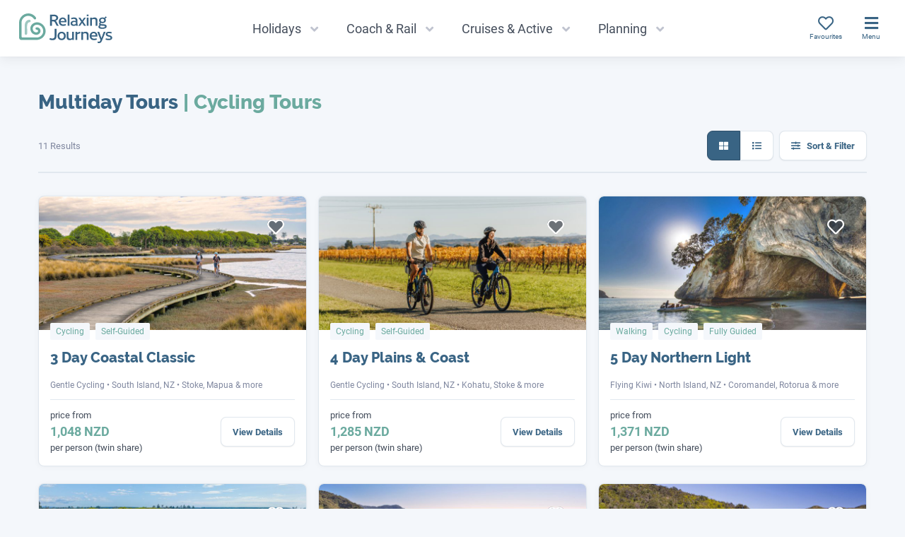

--- FILE ---
content_type: text/html; charset=UTF-8
request_url: https://www.relaxingjourneys.co.nz/tours/type/cycling/
body_size: 12876
content:
<!doctype html>
<html lang="en-NZ">
<head>
	<!-- Google tag (gtag.js) -->
<script async src="https://www.googletagmanager.com/gtag/js?id=G-N40DH5YDZR"></script>
<script>
  window.dataLayer = window.dataLayer || [];
  function gtag(){dataLayer.push(arguments);}
  gtag('js', new Date());

  gtag('config', 'G-N40DH5YDZR');
</script>

<!-- Google Tag Manager -->
<script>(function(w,d,s,l,i){w[l]=w[l]||[];w[l].push({'gtm.start':
new Date().getTime(),event:'gtm.js'});var f=d.getElementsByTagName(s)[0],
j=d.createElement(s),dl=l!='dataLayer'?'&l='+l:'';j.async=true;j.src=
'https://www.googletagmanager.com/gtm.js?id='+i+dl;f.parentNode.insertBefore(j,f);
})(window,document,'script','dataLayer','GTM-M8474T');</script>
<!-- End Google Tag Manager -->
	<meta charset="UTF-8">
	<meta name="viewport" content="width=device-width, initial-scale=1">
	<link rel="profile" href="https://gmpg.org/xfn/11">

	<meta name='robots' content='index, follow, max-image-preview:large, max-snippet:-1, max-video-preview:-1' />

	<!-- This site is optimized with the Yoast SEO plugin v26.7 - https://yoast.com/wordpress/plugins/seo/ -->
	<title>Cycling Tours Archives | Relaxing Journeys</title>
	<link rel="canonical" href="https://www.relaxingjourneys.co.nz/tours/type/cycling/" />
	<meta property="og:locale" content="en_US" />
	<meta property="og:type" content="article" />
	<meta property="og:title" content="Cycling Tours Archives | Relaxing Journeys" />
	<meta property="og:url" content="https://www.relaxingjourneys.co.nz/tours/type/cycling/" />
	<meta property="og:site_name" content="Relaxing Journeys" />
	<meta property="og:image" content="https://www.relaxingjourneys.co.nz/wp-content/uploads/2023/08/relaxing-journeys-default-thumbnail.jpg" />
	<meta property="og:image:width" content="1200" />
	<meta property="og:image:height" content="675" />
	<meta property="og:image:type" content="image/jpeg" />
	<meta name="twitter:card" content="summary_large_image" />
	<meta name="twitter:site" content="@rjourneys" />
	<script type="application/ld+json" class="yoast-schema-graph">{"@context":"https://schema.org","@graph":[{"@type":"CollectionPage","@id":"https://www.relaxingjourneys.co.nz/tours/type/cycling/","url":"https://www.relaxingjourneys.co.nz/tours/type/cycling/","name":"Cycling Tours Archives | Relaxing Journeys","isPartOf":{"@id":"https://www.relaxingjourneys.co.nz/#website"},"primaryImageOfPage":{"@id":"https://www.relaxingjourneys.co.nz/tours/type/cycling/#primaryimage"},"image":{"@id":"https://www.relaxingjourneys.co.nz/tours/type/cycling/#primaryimage"},"thumbnailUrl":"https://www.relaxingjourneys.co.nz/wp-content/uploads/2023/07/ft-tour-coastal-classic-nelson.jpg","breadcrumb":{"@id":"https://www.relaxingjourneys.co.nz/tours/type/cycling/#breadcrumb"},"inLanguage":"en-NZ"},{"@type":"ImageObject","inLanguage":"en-NZ","@id":"https://www.relaxingjourneys.co.nz/tours/type/cycling/#primaryimage","url":"https://www.relaxingjourneys.co.nz/wp-content/uploads/2023/07/ft-tour-coastal-classic-nelson.jpg","contentUrl":"https://www.relaxingjourneys.co.nz/wp-content/uploads/2023/07/ft-tour-coastal-classic-nelson.jpg","width":824,"height":412},{"@type":"BreadcrumbList","@id":"https://www.relaxingjourneys.co.nz/tours/type/cycling/#breadcrumb","itemListElement":[{"@type":"ListItem","position":1,"name":"Home","item":"https://www.relaxingjourneys.co.nz/"},{"@type":"ListItem","position":2,"name":"Active Tours","item":"https://www.relaxingjourneys.co.nz/tours/type/active/"},{"@type":"ListItem","position":3,"name":"Cycling Tours"}]},{"@type":"WebSite","@id":"https://www.relaxingjourneys.co.nz/#website","url":"https://www.relaxingjourneys.co.nz/","name":"Relaxing Journeys","description":"Unforgettable New Zealand Journeys","publisher":{"@id":"https://www.relaxingjourneys.co.nz/#organization"},"alternateName":"RJ","potentialAction":[{"@type":"SearchAction","target":{"@type":"EntryPoint","urlTemplate":"https://www.relaxingjourneys.co.nz/?s={search_term_string}"},"query-input":{"@type":"PropertyValueSpecification","valueRequired":true,"valueName":"search_term_string"}}],"inLanguage":"en-NZ"},{"@type":"Organization","@id":"https://www.relaxingjourneys.co.nz/#organization","name":"Relaxing Journeys","alternateName":"RJ","url":"https://www.relaxingjourneys.co.nz/","logo":{"@type":"ImageObject","inLanguage":"en-NZ","@id":"https://www.relaxingjourneys.co.nz/#/schema/logo/image/","url":"https://www.relaxingjourneys.co.nz/wp-content/uploads/2023/08/relaxing-journeys-logo.jpg","contentUrl":"https://www.relaxingjourneys.co.nz/wp-content/uploads/2023/08/relaxing-journeys-logo.jpg","width":824,"height":412,"caption":"Relaxing Journeys"},"image":{"@id":"https://www.relaxingjourneys.co.nz/#/schema/logo/image/"},"sameAs":["https://www.facebook.com/RelaxingJourneys","https://x.com/rjourneys","https://www.instagram.com/relaxingjourneys/"]}]}</script>
	<!-- / Yoast SEO plugin. -->


<link rel='dns-prefetch' href='//www.relaxingjourneys.co.nz' />
<link rel='dns-prefetch' href='//kit.fontawesome.com' />
<link rel='dns-prefetch' href='//use.typekit.net' />
<link rel="alternate" type="application/rss+xml" title="Relaxing Journeys &raquo; Feed" href="https://www.relaxingjourneys.co.nz/feed/" />
<link rel="alternate" type="application/rss+xml" title="Relaxing Journeys &raquo; Comments Feed" href="https://www.relaxingjourneys.co.nz/comments/feed/" />
<link rel="alternate" type="application/rss+xml" title="Relaxing Journeys &raquo; Cycling Tours Type Feed" href="https://www.relaxingjourneys.co.nz/tours/type/cycling/feed/" />
<style id='wp-img-auto-sizes-contain-inline-css'>
img:is([sizes=auto i],[sizes^="auto," i]){contain-intrinsic-size:3000px 1500px}
/*# sourceURL=wp-img-auto-sizes-contain-inline-css */
</style>
<style id='wp-emoji-styles-inline-css'>

	img.wp-smiley, img.emoji {
		display: inline !important;
		border: none !important;
		box-shadow: none !important;
		height: 1em !important;
		width: 1em !important;
		margin: 0 0.07em !important;
		vertical-align: -0.1em !important;
		background: none !important;
		padding: 0 !important;
	}
/*# sourceURL=wp-emoji-styles-inline-css */
</style>
<style id='classic-theme-styles-inline-css'>
/*! This file is auto-generated */
.wp-block-button__link{color:#fff;background-color:#32373c;border-radius:9999px;box-shadow:none;text-decoration:none;padding:calc(.667em + 2px) calc(1.333em + 2px);font-size:1.125em}.wp-block-file__button{background:#32373c;color:#fff;text-decoration:none}
/*# sourceURL=/wp-includes/css/classic-themes.min.css */
</style>
<link rel='stylesheet' id='search-filter-plugin-styles-css' href='https://www.relaxingjourneys.co.nz/wp-content/plugins/search-filter-pro/public/assets/css/search-filter.min.css?ver=2.5.14' media='all' />
<link rel='stylesheet' id='relaxingjourneys-fonts-style-css' href='//use.typekit.net/cul4wop.css?ver=6.9' media='all' />
<link rel='stylesheet' id='relaxingjourneys-style-css' href='https://www.relaxingjourneys.co.nz/wp-content/themes/relaxingjourneys/style.css?ver=1.0.2' media='all' />
<link rel="preload" href="https://www.relaxingjourneys.co.nz/wp-content/themes/relaxingjourneys/style-deferred.css?ver=1.0.2" as="style" id="relaxingjourneys-style-deferred" media="all" onload="this.onload=null;this.rel='stylesheet'"><noscript><link rel='stylesheet' id='relaxingjourneys-style-deferred-css' href='https://www.relaxingjourneys.co.nz/wp-content/themes/relaxingjourneys/style-deferred.css?ver=1.0.2' media='all' />
</noscript><script src="https://www.relaxingjourneys.co.nz/wp-includes/js/jquery/jquery.min.js?ver=3.7.1" id="jquery-core-js"></script>
<script src="https://www.relaxingjourneys.co.nz/wp-includes/js/jquery/jquery-migrate.min.js?ver=3.4.1" id="jquery-migrate-js"></script>
<script id="rj_utility_scripts-js-extra">
var myAjax = {"ajaxurl":"https://www.relaxingjourneys.co.nz/wp-admin/admin-ajax.php"};
//# sourceURL=rj_utility_scripts-js-extra
</script>
<script src="https://www.relaxingjourneys.co.nz/wp-content/plugins/rj-cpt-plus/js/rj-utility-scripts.js?ver=6.9" id="rj_utility_scripts-js"></script>
<script id="search-filter-plugin-build-js-extra">
var SF_LDATA = {"ajax_url":"https://www.relaxingjourneys.co.nz/wp-admin/admin-ajax.php","home_url":"https://www.relaxingjourneys.co.nz/","extensions":[]};
//# sourceURL=search-filter-plugin-build-js-extra
</script>
<script src="https://www.relaxingjourneys.co.nz/wp-content/plugins/search-filter-pro/public/assets/js/search-filter-build.min.js?ver=2.5.14" id="search-filter-plugin-build-js"></script>
<script src="https://www.relaxingjourneys.co.nz/wp-content/plugins/search-filter-pro/public/assets/js/chosen.jquery.min.js?ver=2.5.14" id="search-filter-plugin-chosen-js"></script>
<script src="//kit.fontawesome.com/e6565c4361.js?ver=6.9" id="font-awesome-icons-js"></script>
<link rel="https://api.w.org/" href="https://www.relaxingjourneys.co.nz/wp-json/" /><link rel="alternate" title="JSON" type="application/json" href="https://www.relaxingjourneys.co.nz/wp-json/wp/v2/tour-type/261" /><link rel="EditURI" type="application/rsd+xml" title="RSD" href="https://www.relaxingjourneys.co.nz/xmlrpc.php?rsd" />
<meta name="generator" content="WordPress 6.9" />
<link rel="icon" href="https://www.relaxingjourneys.co.nz/wp-content/uploads/2023/08/cropped-rj-favicon-32x32.png" sizes="32x32" />
<link rel="icon" href="https://www.relaxingjourneys.co.nz/wp-content/uploads/2023/08/cropped-rj-favicon-192x192.png" sizes="192x192" />
<link rel="apple-touch-icon" href="https://www.relaxingjourneys.co.nz/wp-content/uploads/2023/08/cropped-rj-favicon-180x180.png" />
<meta name="msapplication-TileImage" content="https://www.relaxingjourneys.co.nz/wp-content/uploads/2023/08/cropped-rj-favicon-270x270.png" />
<style id='global-styles-inline-css'>
:root{--wp--preset--aspect-ratio--square: 1;--wp--preset--aspect-ratio--4-3: 4/3;--wp--preset--aspect-ratio--3-4: 3/4;--wp--preset--aspect-ratio--3-2: 3/2;--wp--preset--aspect-ratio--2-3: 2/3;--wp--preset--aspect-ratio--16-9: 16/9;--wp--preset--aspect-ratio--9-16: 9/16;--wp--preset--color--black: #000000;--wp--preset--color--cyan-bluish-gray: #abb8c3;--wp--preset--color--white: #ffffff;--wp--preset--color--pale-pink: #f78da7;--wp--preset--color--vivid-red: #cf2e2e;--wp--preset--color--luminous-vivid-orange: #ff6900;--wp--preset--color--luminous-vivid-amber: #fcb900;--wp--preset--color--light-green-cyan: #7bdcb5;--wp--preset--color--vivid-green-cyan: #00d084;--wp--preset--color--pale-cyan-blue: #8ed1fc;--wp--preset--color--vivid-cyan-blue: #0693e3;--wp--preset--color--vivid-purple: #9b51e0;--wp--preset--gradient--vivid-cyan-blue-to-vivid-purple: linear-gradient(135deg,rgb(6,147,227) 0%,rgb(155,81,224) 100%);--wp--preset--gradient--light-green-cyan-to-vivid-green-cyan: linear-gradient(135deg,rgb(122,220,180) 0%,rgb(0,208,130) 100%);--wp--preset--gradient--luminous-vivid-amber-to-luminous-vivid-orange: linear-gradient(135deg,rgb(252,185,0) 0%,rgb(255,105,0) 100%);--wp--preset--gradient--luminous-vivid-orange-to-vivid-red: linear-gradient(135deg,rgb(255,105,0) 0%,rgb(207,46,46) 100%);--wp--preset--gradient--very-light-gray-to-cyan-bluish-gray: linear-gradient(135deg,rgb(238,238,238) 0%,rgb(169,184,195) 100%);--wp--preset--gradient--cool-to-warm-spectrum: linear-gradient(135deg,rgb(74,234,220) 0%,rgb(151,120,209) 20%,rgb(207,42,186) 40%,rgb(238,44,130) 60%,rgb(251,105,98) 80%,rgb(254,248,76) 100%);--wp--preset--gradient--blush-light-purple: linear-gradient(135deg,rgb(255,206,236) 0%,rgb(152,150,240) 100%);--wp--preset--gradient--blush-bordeaux: linear-gradient(135deg,rgb(254,205,165) 0%,rgb(254,45,45) 50%,rgb(107,0,62) 100%);--wp--preset--gradient--luminous-dusk: linear-gradient(135deg,rgb(255,203,112) 0%,rgb(199,81,192) 50%,rgb(65,88,208) 100%);--wp--preset--gradient--pale-ocean: linear-gradient(135deg,rgb(255,245,203) 0%,rgb(182,227,212) 50%,rgb(51,167,181) 100%);--wp--preset--gradient--electric-grass: linear-gradient(135deg,rgb(202,248,128) 0%,rgb(113,206,126) 100%);--wp--preset--gradient--midnight: linear-gradient(135deg,rgb(2,3,129) 0%,rgb(40,116,252) 100%);--wp--preset--font-size--small: 13px;--wp--preset--font-size--medium: 20px;--wp--preset--font-size--large: 36px;--wp--preset--font-size--x-large: 42px;--wp--preset--spacing--20: 0.44rem;--wp--preset--spacing--30: 0.67rem;--wp--preset--spacing--40: 1rem;--wp--preset--spacing--50: 1.5rem;--wp--preset--spacing--60: 2.25rem;--wp--preset--spacing--70: 3.38rem;--wp--preset--spacing--80: 5.06rem;--wp--preset--shadow--natural: 6px 6px 9px rgba(0, 0, 0, 0.2);--wp--preset--shadow--deep: 12px 12px 50px rgba(0, 0, 0, 0.4);--wp--preset--shadow--sharp: 6px 6px 0px rgba(0, 0, 0, 0.2);--wp--preset--shadow--outlined: 6px 6px 0px -3px rgb(255, 255, 255), 6px 6px rgb(0, 0, 0);--wp--preset--shadow--crisp: 6px 6px 0px rgb(0, 0, 0);}:where(.is-layout-flex){gap: 0.5em;}:where(.is-layout-grid){gap: 0.5em;}body .is-layout-flex{display: flex;}.is-layout-flex{flex-wrap: wrap;align-items: center;}.is-layout-flex > :is(*, div){margin: 0;}body .is-layout-grid{display: grid;}.is-layout-grid > :is(*, div){margin: 0;}:where(.wp-block-columns.is-layout-flex){gap: 2em;}:where(.wp-block-columns.is-layout-grid){gap: 2em;}:where(.wp-block-post-template.is-layout-flex){gap: 1.25em;}:where(.wp-block-post-template.is-layout-grid){gap: 1.25em;}.has-black-color{color: var(--wp--preset--color--black) !important;}.has-cyan-bluish-gray-color{color: var(--wp--preset--color--cyan-bluish-gray) !important;}.has-white-color{color: var(--wp--preset--color--white) !important;}.has-pale-pink-color{color: var(--wp--preset--color--pale-pink) !important;}.has-vivid-red-color{color: var(--wp--preset--color--vivid-red) !important;}.has-luminous-vivid-orange-color{color: var(--wp--preset--color--luminous-vivid-orange) !important;}.has-luminous-vivid-amber-color{color: var(--wp--preset--color--luminous-vivid-amber) !important;}.has-light-green-cyan-color{color: var(--wp--preset--color--light-green-cyan) !important;}.has-vivid-green-cyan-color{color: var(--wp--preset--color--vivid-green-cyan) !important;}.has-pale-cyan-blue-color{color: var(--wp--preset--color--pale-cyan-blue) !important;}.has-vivid-cyan-blue-color{color: var(--wp--preset--color--vivid-cyan-blue) !important;}.has-vivid-purple-color{color: var(--wp--preset--color--vivid-purple) !important;}.has-black-background-color{background-color: var(--wp--preset--color--black) !important;}.has-cyan-bluish-gray-background-color{background-color: var(--wp--preset--color--cyan-bluish-gray) !important;}.has-white-background-color{background-color: var(--wp--preset--color--white) !important;}.has-pale-pink-background-color{background-color: var(--wp--preset--color--pale-pink) !important;}.has-vivid-red-background-color{background-color: var(--wp--preset--color--vivid-red) !important;}.has-luminous-vivid-orange-background-color{background-color: var(--wp--preset--color--luminous-vivid-orange) !important;}.has-luminous-vivid-amber-background-color{background-color: var(--wp--preset--color--luminous-vivid-amber) !important;}.has-light-green-cyan-background-color{background-color: var(--wp--preset--color--light-green-cyan) !important;}.has-vivid-green-cyan-background-color{background-color: var(--wp--preset--color--vivid-green-cyan) !important;}.has-pale-cyan-blue-background-color{background-color: var(--wp--preset--color--pale-cyan-blue) !important;}.has-vivid-cyan-blue-background-color{background-color: var(--wp--preset--color--vivid-cyan-blue) !important;}.has-vivid-purple-background-color{background-color: var(--wp--preset--color--vivid-purple) !important;}.has-black-border-color{border-color: var(--wp--preset--color--black) !important;}.has-cyan-bluish-gray-border-color{border-color: var(--wp--preset--color--cyan-bluish-gray) !important;}.has-white-border-color{border-color: var(--wp--preset--color--white) !important;}.has-pale-pink-border-color{border-color: var(--wp--preset--color--pale-pink) !important;}.has-vivid-red-border-color{border-color: var(--wp--preset--color--vivid-red) !important;}.has-luminous-vivid-orange-border-color{border-color: var(--wp--preset--color--luminous-vivid-orange) !important;}.has-luminous-vivid-amber-border-color{border-color: var(--wp--preset--color--luminous-vivid-amber) !important;}.has-light-green-cyan-border-color{border-color: var(--wp--preset--color--light-green-cyan) !important;}.has-vivid-green-cyan-border-color{border-color: var(--wp--preset--color--vivid-green-cyan) !important;}.has-pale-cyan-blue-border-color{border-color: var(--wp--preset--color--pale-cyan-blue) !important;}.has-vivid-cyan-blue-border-color{border-color: var(--wp--preset--color--vivid-cyan-blue) !important;}.has-vivid-purple-border-color{border-color: var(--wp--preset--color--vivid-purple) !important;}.has-vivid-cyan-blue-to-vivid-purple-gradient-background{background: var(--wp--preset--gradient--vivid-cyan-blue-to-vivid-purple) !important;}.has-light-green-cyan-to-vivid-green-cyan-gradient-background{background: var(--wp--preset--gradient--light-green-cyan-to-vivid-green-cyan) !important;}.has-luminous-vivid-amber-to-luminous-vivid-orange-gradient-background{background: var(--wp--preset--gradient--luminous-vivid-amber-to-luminous-vivid-orange) !important;}.has-luminous-vivid-orange-to-vivid-red-gradient-background{background: var(--wp--preset--gradient--luminous-vivid-orange-to-vivid-red) !important;}.has-very-light-gray-to-cyan-bluish-gray-gradient-background{background: var(--wp--preset--gradient--very-light-gray-to-cyan-bluish-gray) !important;}.has-cool-to-warm-spectrum-gradient-background{background: var(--wp--preset--gradient--cool-to-warm-spectrum) !important;}.has-blush-light-purple-gradient-background{background: var(--wp--preset--gradient--blush-light-purple) !important;}.has-blush-bordeaux-gradient-background{background: var(--wp--preset--gradient--blush-bordeaux) !important;}.has-luminous-dusk-gradient-background{background: var(--wp--preset--gradient--luminous-dusk) !important;}.has-pale-ocean-gradient-background{background: var(--wp--preset--gradient--pale-ocean) !important;}.has-electric-grass-gradient-background{background: var(--wp--preset--gradient--electric-grass) !important;}.has-midnight-gradient-background{background: var(--wp--preset--gradient--midnight) !important;}.has-small-font-size{font-size: var(--wp--preset--font-size--small) !important;}.has-medium-font-size{font-size: var(--wp--preset--font-size--medium) !important;}.has-large-font-size{font-size: var(--wp--preset--font-size--large) !important;}.has-x-large-font-size{font-size: var(--wp--preset--font-size--x-large) !important;}
/*# sourceURL=global-styles-inline-css */
</style>
</head>

<body class="archive tax-tour_type term-cycling term-261 wp-theme-relaxingjourneys hfeed" itemscope="" itemtype="https://schema.org/WebPage">
<!-- Google Tag Manager (noscript) -->
		<noscript><iframe src="https://www.googletagmanager.com/ns.html?id=GTM-M8474T" 
		height="0" width="0" style="display:none;visibility:hidden"></iframe>
		</noscript><!-- End Google Tag Manager (noscript) --><div id="page" class="site">
	<a class="skip-link screen-reader-text" href="#primary">Skip to content</a>
	<div class="site-overlay"></div>
	<header id="masthead" class="site-header bg-white">
		<div class="site-branding">
							<p class="site-logo">
					<a href="https://www.relaxingjourneys.co.nz/" rel="home" title="Relaxing Journeys | Home"><img width="134.25" height="44" src="https://www.relaxingjourneys.co.nz/wp-content/themes/relaxingjourneys/assets/logos/relaxing-journeys.svg" alt="Relaxing Journeys" /></a>
				</p>
						</div><!-- .site-branding -->

		<nav id="site-navigation" class="main-navigation">
			<!--<button class="menu-toggle" aria-controls="primary-menu" aria-expanded="false">Primary Menu</button>-->
			<div class="menu-main-navigation-container"><ul id="primary-menu" class="menu"><li id="menu-item-7145" class="menu-item menu-item-type-post_type_archive menu-item-object-rj_package menu-item-has-children menu-item-7145"><a href="https://www.relaxingjourneys.co.nz/holiday-packages/">Holidays</a>
<ul class="sub-menu">
	<li id="menu-item-3930" class="menu-item menu-item-type-post_type menu-item-object-page menu-item-3930"><a href="https://www.relaxingjourneys.co.nz/new-zealand/holidays/">NZ Holidays</a></li>
	<li id="menu-item-3931" class="menu-item menu-item-type-post_type menu-item-object-page menu-item-3931"><a href="https://www.relaxingjourneys.co.nz/new-zealand/self-drive-holidays/">NZ Self-Drive</a></li>
	<li id="menu-item-3932" class="menu-item menu-item-type-post_type menu-item-object-page menu-item-3932"><a href="https://www.relaxingjourneys.co.nz/new-zealand/short-breaks/">NZ Short Breaks</a></li>
</ul>
</li>
<li id="menu-item-3846" class="menu-item menu-item-type-post_type menu-item-object-page menu-item-has-children menu-item-3846"><a href="https://www.relaxingjourneys.co.nz/new-zealand/multiday-tours/">Coach &#038; Rail</a>
<ul class="sub-menu">
	<li id="menu-item-384" class="menu-item menu-item-type-post_type menu-item-object-page menu-item-384"><a href="https://www.relaxingjourneys.co.nz/new-zealand/coach-tours/">NZ Coach Tours</a></li>
	<li id="menu-item-3925" class="menu-item menu-item-type-post_type menu-item-object-page menu-item-3925"><a href="https://www.relaxingjourneys.co.nz/new-zealand/small-group-tours/">NZ Small Group Tours</a></li>
	<li id="menu-item-3847" class="menu-item menu-item-type-post_type menu-item-object-page menu-item-3847"><a href="https://www.relaxingjourneys.co.nz/new-zealand/rail-journeys/">NZ Rail Journeys</a></li>
</ul>
</li>
<li id="menu-item-7144" class="menu-item menu-item-type-post_type menu-item-object-page menu-item-has-children menu-item-7144"><a href="https://www.relaxingjourneys.co.nz/new-zealand/multiday-tours/">Cruises &#038; Active</a>
<ul class="sub-menu">
	<li id="menu-item-513" class="menu-item menu-item-type-post_type menu-item-object-page menu-item-513"><a href="https://www.relaxingjourneys.co.nz/new-zealand/cruises/">NZ Cruises</a></li>
	<li id="menu-item-4421" class="menu-item menu-item-type-post_type menu-item-object-page menu-item-4421"><a href="https://www.relaxingjourneys.co.nz/new-zealand/active-tours/">NZ Active Tours</a></li>
</ul>
</li>
<li id="menu-item-409" class="menu-item menu-item-type-post_type menu-item-object-page menu-item-has-children menu-item-409"><a href="https://www.relaxingjourneys.co.nz/new-zealand/travel-planner/">Planning</a>
<ul class="sub-menu">
	<li id="menu-item-7143" class="menu-item menu-item-type-post_type menu-item-object-page menu-item-7143"><a href="https://www.relaxingjourneys.co.nz/new-zealand/destinations/">NZ Destinations</a></li>
	<li id="menu-item-411" class="menu-item menu-item-type-post_type menu-item-object-page menu-item-411"><a href="https://www.relaxingjourneys.co.nz/new-zealand/travel-planner/">NZ Travel Planner</a></li>
	<li id="menu-item-6419" class="menu-item menu-item-type-post_type menu-item-object-page menu-item-6419"><a href="https://www.relaxingjourneys.co.nz/new-zealand/group-travel/">NZ Group Travel</a></li>
	<li id="menu-item-412" class="menu-item menu-item-type-post_type menu-item-object-page current_page_parent menu-item-412"><a href="https://www.relaxingjourneys.co.nz/blog/">Blog</a></li>
</ul>
</li>
</ul></div>		</nav><!-- #site-navigation -->		

		<nav id="extra-navigation" class="extra-navigation">
			<a class="extra-navigation_item nav--fav btn btn-white" href="https://www.relaxingjourneys.co.nz/favourites/"><i class="far fa-heart"></i><span class="fave-count"></span><small>Favourites</small></a>
			<button class="extra-navigation_item nav--toggle btn btn-white"><i class="fas fa-bars"></i><i class="fas fa-times"></i><small class="menu">Menu</small><small class="more">More</small></button>
			<div class="mobile-nav">
				<div class="menu-mobile-navigation-container"><ul id="menu-mobile-navigation" class="menu"><li id="menu-item-289" class="hidden-1200 menu-item menu-item-type-post_type menu-item-object-page menu-item-home menu-item-289"><a href="https://www.relaxingjourneys.co.nz/">Home</a></li>
<li id="menu-item-7146" class="hidden-1200 menu-item menu-item-type-post_type menu-item-object-page menu-item-has-children menu-item-7146"><a href="https://www.relaxingjourneys.co.nz/new-zealand/holidays/">NZ Holidays</a>
<ul class="sub-menu">
	<li id="menu-item-2144" class="menu-item menu-item-type-post_type menu-item-object-page menu-item-2144"><a href="https://www.relaxingjourneys.co.nz/new-zealand/self-drive-holidays/">NZ Self-Drive Holidays</a></li>
	<li id="menu-item-2145" class="menu-item menu-item-type-post_type menu-item-object-page menu-item-2145"><a href="https://www.relaxingjourneys.co.nz/new-zealand/short-breaks/">NZ Short Breaks</a></li>
	<li id="menu-item-6415" class="menu-item menu-item-type-post_type menu-item-object-page menu-item-6415"><a href="https://www.relaxingjourneys.co.nz/new-zealand/driving/book-a-campervan/">NZ Motorhome Holidays</a></li>
	<li id="menu-item-7147" class="menu-item menu-item-type-post_type menu-item-object-page menu-item-7147"><a href="https://www.relaxingjourneys.co.nz/new-zealand/holidays/">All NZ Holidays</a></li>
</ul>
</li>
<li id="menu-item-7148" class="hidden-1200 menu-item menu-item-type-post_type menu-item-object-page menu-item-has-children menu-item-7148"><a href="https://www.relaxingjourneys.co.nz/new-zealand/multiday-tours/">NZ Guided Coach &#038; Rail</a>
<ul class="sub-menu">
	<li id="menu-item-380" class="menu-item menu-item-type-post_type menu-item-object-page menu-item-380"><a href="https://www.relaxingjourneys.co.nz/new-zealand/coach-tours/">NZ Coach Tours</a></li>
	<li id="menu-item-2146" class="menu-item menu-item-type-post_type menu-item-object-page menu-item-2146"><a href="https://www.relaxingjourneys.co.nz/new-zealand/small-group-tours/">NZ Small Group Tours</a></li>
	<li id="menu-item-3901" class="menu-item menu-item-type-post_type menu-item-object-page menu-item-3901"><a href="https://www.relaxingjourneys.co.nz/new-zealand/rail-journeys/">NZ Rail Journeys</a></li>
</ul>
</li>
<li id="menu-item-514" class="hidden-1200 menu-item menu-item-type-post_type menu-item-object-page menu-item-514"><a href="https://www.relaxingjourneys.co.nz/new-zealand/cruises/">NZ Cruises</a></li>
<li id="menu-item-4975" class="hidden-1200 menu-item menu-item-type-post_type menu-item-object-page menu-item-4975"><a href="https://www.relaxingjourneys.co.nz/new-zealand/active-tours/">NZ Active Tours</a></li>
<li id="menu-item-416" class="hidden-1200 menu-item menu-item-type-post_type menu-item-object-page menu-item-has-children menu-item-416"><a href="https://www.relaxingjourneys.co.nz/new-zealand/travel-planner/">Travel Planning</a>
<ul class="sub-menu">
	<li id="menu-item-417" class="menu-item menu-item-type-post_type menu-item-object-page menu-item-417"><a href="https://www.relaxingjourneys.co.nz/new-zealand/destinations/">NZ Destinations</a></li>
	<li id="menu-item-6421" class="menu-item menu-item-type-post_type menu-item-object-page menu-item-6421"><a href="https://www.relaxingjourneys.co.nz/new-zealand/group-travel/">NZ Group Travel</a></li>
	<li id="menu-item-7149" class="menu-item menu-item-type-post_type menu-item-object-page menu-item-7149"><a href="https://www.relaxingjourneys.co.nz/new-zealand/travel-planner/">NZ Travel Planner</a></li>
</ul>
</li>
<li id="menu-item-3935" class="nav--secondary menu-item menu-item-type-post_type_archive menu-item-object-rj_review menu-item-3935"><a href="https://www.relaxingjourneys.co.nz/reviews/">Reviews</a></li>
<li id="menu-item-2671" class="nav--secondary menu-item menu-item-type-post_type menu-item-object-page menu-item-2671"><a href="https://www.relaxingjourneys.co.nz/about-us/">About Us</a></li>
<li id="menu-item-2683" class="nav--secondary menu-item menu-item-type-post_type menu-item-object-page menu-item-2683"><a href="https://www.relaxingjourneys.co.nz/why-choose-relaxing-journeys/">Why Book with Us</a></li>
<li id="menu-item-2672" class="nav--secondary menu-item menu-item-type-post_type menu-item-object-page menu-item-2672"><a href="https://www.relaxingjourneys.co.nz/contact/">Contact Us</a></li>
<li id="menu-item-5481" class="nav--secondary menu-item menu-item-type-post_type menu-item-object-page menu-item-5481"><a href="https://www.relaxingjourneys.co.nz/terms/">Terms &#038; Conditions</a></li>
</ul></div>				<form role="search" method="get" class="search-form" action="https://www.relaxingjourneys.co.nz/">
				<label>
					<span class="screen-reader-text">Search for:</span>
					<input type="search" class="search-field" placeholder="Search &hellip;" value="" name="s" />
				</label>
				<input type="submit" class="search-submit" value="Search" />
			</form>			</div>
		</nav><!-- #extra-navigation -->

	</header><!-- #masthead -->

	<main id="primary" class="site-main rj-product-archive">

		
			<header class="page-header rj-archive-title">
				<h1 class="page-title txt-primary">Multiday Tours <span class="txt-secondary"><span>|</span> Cycling Tours</span></h1>				
							</header><!-- .page-header -->

						<div class="rj-archive-filters">
				<div class="rj-archive-filters_container bg-lighter">
					<div class="rj-archive-filters_header">
						<small class="post-count txt-light">11 Results</small>
						<div class="header_actions">
							<div class="btn-toggle toggle-list-grid">
								<button class="btn btn-white btn-sm grid selected"><i class="fas fa-th-large"></i></button>
								<button class="btn btn-white btn-sm list "><i class="fas fa-list"></i></button>
							</div>
							<button class="btn btn-white btn-sm icon-left filters-open"><i class="fas fa-sliders-h"></i> Sort & Filter</button>
						</div>
					</div>
					<div class="rj-archive-filters_body bg-lighter">
						<div class="filters_header">
							<h5 class="txt-secondary my-0">Sort & Filter</h5>
							<button class="btn btn-white btn-sm icon-left filters-close"><i class="fas fa-times"></i> Close</button>
						</div>
						<form data-sf-form-id='4635' data-is-rtl='0' data-maintain-state='' data-results-url='https://www.relaxingjourneys.co.nz/tours/' data-ajax-url='https://www.relaxingjourneys.co.nz/tours/?sf_data=all' data-ajax-form-url='https://www.relaxingjourneys.co.nz/?sfid=4635&amp;sf_action=get_data&amp;sf_data=form' data-display-result-method='post_type_archive' data-use-history-api='1' data-template-loaded='0' data-taxonomy-archives='1' data-current-taxonomy-archive='tour_type' data-lang-code='en' data-ajax='1' data-ajax-data-type='html' data-ajax-links-selector='.pagination a' data-ajax-target='.rj-results_list' data-ajax-pagination-type='infinite_scroll' data-show-scroll-loader='1' data-infinite-scroll-trigger='-100' data-infinite-scroll-result-class='li' data-update-ajax-url='1' data-only-results-ajax='0' data-scroll-to-pos='0' data-init-paged='1' data-auto-update='1' data-auto-count='1' data-auto-count-refresh-mode='1' action='https://www.relaxingjourneys.co.nz/tours/' method='post' class='searchandfilter' id='search-filter-form-4635' autocomplete='off' data-instance-count='1'><ul><li class="sf-field-sort_order" data-sf-field-name="_sf_sort_order" data-sf-field-type="sort_order" data-sf-field-input-type="select"><h4>Sort By</h4>		<label>
				   		<select name="_sf_sort_order[]" class="sf-input-select" title="">
						  			<option class="sf-level-0 sf-item-0 sf-option-active" selected="selected" data-sf-depth="0" value="">Duration (Shortest)</option>
											<option class="sf-level-0 " data-sf-depth="0" value="_sfm_overview_duration+desc+num">Duration (Longest)</option>
											<option class="sf-level-0 " data-sf-depth="0" value="_sfm_pricing_price+asc+num">Price (Low-High)</option>
											<option class="sf-level-0 " data-sf-depth="0" value="_sfm_pricing_price+desc+num">Price (High-Low)</option>
											</select></label>										</li><li class="sf-field-taxonomy-tour_type" data-sf-field-name="_sft_tour_type" data-sf-field-type="taxonomy" data-sf-field-input-type="select" data-sf-term-rewrite='["https:\/\/www.relaxingjourneys.co.nz\/tours\/type\/[0]\/","https:\/\/www.relaxingjourneys.co.nz\/tours\/type\/[1]\/"]' data-sf-taxonomy-archive='1'><h4>Tour Type</h4>		<label>
				   		<select name="_sft_tour_type[]" class="sf-input-select" title="">
						  			<option class="sf-level-0 sf-item-0" data-sf-count="0" data-sf-depth="0" value="">-- Select --</option>
											<option class="sf-level-0 sf-item-326" data-sf-count="18" data-sf-depth="0" value="active">Active Tours&nbsp;&nbsp;(18)</option>
											<option class="sf-level-1 sf-item-261 sf-option-active" selected="selected" data-sf-count="11" data-sf-depth="1" value="cycling">&nbsp;&nbsp;&nbsp;Cycling Tours&nbsp;&nbsp;(11)</option>
											<option class="sf-level-1 sf-item-262" data-sf-count="15" data-sf-depth="1" value="walking-hiking">&nbsp;&nbsp;&nbsp;Walking Tours&nbsp;&nbsp;(15)</option>
											<option class="sf-level-0 sf-item-333" data-sf-count="2" data-sf-depth="0" value="featured">Featured&nbsp;&nbsp;(2)</option>
											<option class="sf-level-0 sf-item-264" data-sf-count="23" data-sf-depth="0" value="guided">Fully Guided&nbsp;&nbsp;(23)</option>
											<option class="sf-level-0 sf-item-263" data-sf-count="13" data-sf-depth="0" value="rail-journeys">Rail Journeys&nbsp;&nbsp;(13)</option>
											<option class="sf-level-0 sf-item-265" data-sf-count="5" data-sf-depth="0" value="self-guided">Self-Guided&nbsp;&nbsp;(5)</option>
											</select></label>										</li><li class="sf-field-taxonomy-tour_duration" data-sf-field-name="_sft_tour_duration" data-sf-field-type="taxonomy" data-sf-field-input-type="select" data-sf-term-rewrite='["https:\/\/www.relaxingjourneys.co.nz\/tours\/duration\/[0]\/"]'><h4>Duration</h4>		<label>
				   		<select name="_sft_tour_duration[]" class="sf-input-select" title="">
						  			<option class="sf-level-0 sf-item-0 sf-option-active" selected="selected" data-sf-count="0" data-sf-depth="0" value="">-- Select --</option>
											<option class="sf-level-0 sf-item-270" data-sf-count="3" data-sf-depth="0" value="15-plus-days">15+ days&nbsp;&nbsp;(3)</option>
											<option class="sf-level-0 sf-item-267" data-sf-count="6" data-sf-depth="0" value="2-5-days">2-5 days&nbsp;&nbsp;(6)</option>
											<option class="sf-level-0 sf-item-268" data-sf-count="2" data-sf-depth="0" value="6-9-days">6-9 days&nbsp;&nbsp;(2)</option>
											</select></label>										</li><li class="sf-field-taxonomy-tour_operator" data-sf-field-name="_sft_tour_operator" data-sf-field-type="taxonomy" data-sf-field-input-type="select" data-sf-term-rewrite='["https:\/\/www.relaxingjourneys.co.nz\/tours\/operator\/[0]\/"]'><h4>Operated by</h4>		<label>
				   		<select name="_sft_tour_operator[]" class="sf-input-select" title="">
						  			<option class="sf-level-0 sf-item-0 sf-option-active" selected="selected" data-sf-count="0" data-sf-depth="0" value="">-- Selected --</option>
											<option class="sf-level-0 sf-item-309" data-sf-count="6" data-sf-depth="0" value="flying-kiwi">Flying Kiwi&nbsp;&nbsp;(6)</option>
											<option class="sf-level-0 sf-item-266" data-sf-count="5" data-sf-depth="0" value="gentle-cycling">Gentle Cycling&nbsp;&nbsp;(5)</option>
											</select></label>										</li><li class="sf-field-taxonomy-tour_area" data-sf-field-name="_sft_tour_area" data-sf-field-type="taxonomy" data-sf-field-input-type="select" data-sf-term-rewrite='["https:\/\/www.relaxingjourneys.co.nz\/tours\/destination\/[0]\/","https:\/\/www.relaxingjourneys.co.nz\/tours\/destination\/[0]\/[1]\/"]'><h4>Area of Travel</h4>		<label>
				   		<select name="_sft_tour_area[]" class="sf-input-select" title="">
						  			<option class="sf-level-0 sf-item-0 sf-option-active" selected="selected" data-sf-count="0" data-sf-depth="0" value="">-- Select --</option>
											<option class="sf-level-0 sf-item-271" data-sf-count="11" data-sf-depth="0" value="new-zealand">New Zealand&nbsp;&nbsp;(11)</option>
											<option class="sf-level-1 sf-item-274" data-sf-count="2" data-sf-depth="1" value="both-islands">&nbsp;&nbsp;&nbsp;Both Islands&nbsp;&nbsp;(2)</option>
											<option class="sf-level-1 sf-item-272" data-sf-count="1" data-sf-depth="1" value="north-island">&nbsp;&nbsp;&nbsp;North Island&nbsp;&nbsp;(1)</option>
											<option class="sf-level-1 sf-item-273" data-sf-count="8" data-sf-depth="1" value="south-island">&nbsp;&nbsp;&nbsp;South Island&nbsp;&nbsp;(8)</option>
											</select></label>										</li><li class="sf-field-taxonomy-tour_start" data-sf-field-name="_sft_tour_start" data-sf-field-type="taxonomy" data-sf-field-input-type="select" data-sf-term-rewrite='["https:\/\/www.relaxingjourneys.co.nz\/tours\/from\/[0]\/"]'><h4>Starts</h4>		<label>
				   		<select name="_sft_tour_start[]" class="sf-input-select" title="">
						  			<option class="sf-level-0 sf-item-0 sf-option-active" selected="selected" data-sf-count="0" data-sf-depth="0" value="">-- Select --</option>
											<option class="sf-level-0 sf-item-292" data-sf-count="3" data-sf-depth="0" value="auckland">Auckland&nbsp;&nbsp;(3)</option>
											<option class="sf-level-0 sf-item-307" data-sf-count="2" data-sf-depth="0" value="christchurch">Christchurch&nbsp;&nbsp;(2)</option>
											<option class="sf-level-0 sf-item-275" data-sf-count="5" data-sf-depth="0" value="nelson">Nelson&nbsp;&nbsp;(5)</option>
											<option class="sf-level-0 sf-item-280" data-sf-count="1" data-sf-depth="0" value="queenstown">Queenstown&nbsp;&nbsp;(1)</option>
											</select></label>										</li><li class="sf-field-taxonomy-tour_dest" data-sf-field-name="_sft_tour_dest" data-sf-field-type="taxonomy" data-sf-field-input-type="select" data-sf-term-rewrite='["https:\/\/www.relaxingjourneys.co.nz\/tours\/dest\/[0]\/"]'><h4>Stops at</h4>		<label>
				   		<select name="_sft_tour_dest[]" class="sf-input-select" title="">
						  			<option class="sf-level-0 sf-item-0 sf-option-active" selected="selected" data-sf-count="0" data-sf-depth="0" value="">-- Select --</option>
											<option class="sf-level-0 sf-item-278" data-sf-count="6" data-sf-depth="0" value="abel-tasman-np">Abel Tasman N.P.&nbsp;&nbsp;(6)</option>
											<option class="sf-level-0 sf-item-298" data-sf-count="4" data-sf-depth="0" value="christchurch">Christchurch&nbsp;&nbsp;(4)</option>
											<option class="sf-level-0 sf-item-316" data-sf-count="3" data-sf-depth="0" value="coromandel">Coromandel&nbsp;&nbsp;(3)</option>
											<option class="sf-level-0 sf-item-322" data-sf-count="4" data-sf-depth="0" value="dunedin">Dunedin&nbsp;&nbsp;(4)</option>
											<option class="sf-level-0 sf-item-282" data-sf-count="4" data-sf-depth="0" value="fiordland-np">Fiordland N.P.&nbsp;&nbsp;(4)</option>
											<option class="sf-level-0 sf-item-300" data-sf-count="3" data-sf-depth="0" value="franz-josef">Franz Josef&nbsp;&nbsp;(3)</option>
											<option class="sf-level-0 sf-item-297" data-sf-count="2" data-sf-depth="0" value="kaikoura">Kaikoura&nbsp;&nbsp;(2)</option>
											<option class="sf-level-0 sf-item-283" data-sf-count="4" data-sf-depth="0" value="milford-sound">Milford Sound&nbsp;&nbsp;(4)</option>
											<option class="sf-level-0 sf-item-321" data-sf-count="4" data-sf-depth="0" value="mt-cook">Mt Cook&nbsp;&nbsp;(4)</option>
											<option class="sf-level-0 sf-item-318" data-sf-count="3" data-sf-depth="0" value="national-park">National Park&nbsp;&nbsp;(3)</option>
											<option class="sf-level-0 sf-item-277" data-sf-count="6" data-sf-depth="0" value="nelson">Nelson&nbsp;&nbsp;(6)</option>
											<option class="sf-level-0 sf-item-319" data-sf-count="4" data-sf-depth="0" value="picton">Picton&nbsp;&nbsp;(4)</option>
											<option class="sf-level-0 sf-item-299" data-sf-count="3" data-sf-depth="0" value="punakaiki">Punakaiki&nbsp;&nbsp;(3)</option>
											<option class="sf-level-0 sf-item-302" data-sf-count="4" data-sf-depth="0" value="queenstown">Queenstown&nbsp;&nbsp;(4)</option>
											<option class="sf-level-0 sf-item-317" data-sf-count="3" data-sf-depth="0" value="rotorua">Rotorua&nbsp;&nbsp;(3)</option>
											<option class="sf-level-0 sf-item-315" data-sf-count="4" data-sf-depth="0" value="te-anau">Te Anau&nbsp;&nbsp;(4)</option>
											<option class="sf-level-0 sf-item-320" data-sf-count="4" data-sf-depth="0" value="tekapo">Tekapo&nbsp;&nbsp;(4)</option>
											<option class="sf-level-0 sf-item-323" data-sf-count="2" data-sf-depth="0" value="tongariro-np">Tongariro N.P.&nbsp;&nbsp;(2)</option>
											<option class="sf-level-0 sf-item-327" data-sf-count="3" data-sf-depth="0" value="wanaka">Wanaka&nbsp;&nbsp;(3)</option>
											<option class="sf-level-0 sf-item-295" data-sf-count="3" data-sf-depth="0" value="wellington">Wellington&nbsp;&nbsp;(3)</option>
											<option class="sf-level-0 sf-item-301" data-sf-count="3" data-sf-depth="0" value="west-coast">West Coast&nbsp;&nbsp;(3)</option>
											</select></label>										</li><li class="sf-field-taxonomy-tour_end" data-sf-field-name="_sft_tour_end" data-sf-field-type="taxonomy" data-sf-field-input-type="select" data-sf-term-rewrite='["https:\/\/www.relaxingjourneys.co.nz\/tours\/to\/[0]\/"]'><h4>Ends</h4>		<label>
				   		<select name="_sft_tour_end[]" class="sf-input-select" title="">
						  			<option class="sf-level-0 sf-item-0 sf-option-active" selected="selected" data-sf-count="0" data-sf-depth="0" value="">-- Select --</option>
											<option class="sf-level-0 sf-item-325" data-sf-count="1" data-sf-depth="0" value="auckland">Auckland&nbsp;&nbsp;(1)</option>
											<option class="sf-level-0 sf-item-276" data-sf-count="5" data-sf-depth="0" value="nelson">Nelson&nbsp;&nbsp;(5)</option>
											<option class="sf-level-0 sf-item-324" data-sf-count="2" data-sf-depth="0" value="picton">Picton&nbsp;&nbsp;(2)</option>
											<option class="sf-level-0 sf-item-281" data-sf-count="2" data-sf-depth="0" value="queenstown">Queenstown&nbsp;&nbsp;(2)</option>
											<option class="sf-level-0 sf-item-306" data-sf-count="1" data-sf-depth="0" value="wellington">Wellington&nbsp;&nbsp;(1)</option>
											</select></label>										</li><li class="sf-field-reset" data-sf-field-name="reset" data-sf-field-type="reset" data-sf-field-input-type="button"><input type="submit" class="search-filter-reset" name="_sf_reset" value="Clear Filters" data-search-form-id="4635" data-sf-submit-form="always"></li></ul></form>					</div>
				</div>
			</div>
			<div class="rj-archive tours">

				<div class="rj-results grid-view" itemprop="mainEntity" itemscope itemtype="https://schema.org/ItemList">

					<ul class="rj-results_list">

				<li>
<article id="post-3997" class="card card--product card--tours post-3997 rj_tour type-rj_tour status-publish has-post-thumbnail hentry tour_type-active tour_type-cycling tour_type-self-guided tour_area-new-zealand tour_area-south-island tour_operator-gentle-cycling tour_duration-2-5-days tour_start-nelson tour_end-nelson" itemprop="itemListElement" itemscope itemtype="https://schema.org/Product">

	<div class="card_image">
	
		<a href="https://www.relaxingjourneys.co.nz/tours/3-day-nelson-tasman-coastal-classic/" class="post-thumbnail bg-image" aria-label="3 Day Coastal Classic">
							<img width="824" height="412" src="https://www.relaxingjourneys.co.nz/wp-content/uploads/2023/07/ft-tour-coastal-classic-nelson.jpg" class="attachment-full size-full" alt="" sizes="(max-width: 599.98px) calc(100vw - 2.125rem), (max-width: 767.98px) calc(100vw - 3.375rem), (max-width: 1199.98px) calc((100vw - 4.5rem) * 0.5), (max-width: 1639.98px) 32rem, 36rem" decoding="async" fetchpriority="high" srcset="https://www.relaxingjourneys.co.nz/wp-content/uploads/2023/07/ft-tour-coastal-classic-nelson.jpg 824w, https://www.relaxingjourneys.co.nz/wp-content/uploads/2023/07/ft-tour-coastal-classic-nelson-300x150.jpg 300w, https://www.relaxingjourneys.co.nz/wp-content/uploads/2023/07/ft-tour-coastal-classic-nelson-768x384.jpg 768w" />				<meta itemprop="image" content="https://www.relaxingjourneys.co.nz/wp-content/uploads/2023/07/ft-tour-coastal-classic-nelson.jpg">
        	    	</a>

		
		<button class="save--product-card" data-item-id="3997" data-category="tours" data-item-name="3 Day Coastal Classic" aria-label="Add to Favourites"><i class="fas fa-heart" aria-hidden="true"></i><i class="far fa-heart" aria-hidden="true"></i></button>

	</div>

	<div class="card_content">

				<div class="card_tags">
						<span class="card-tag">Cycling</span>
						<span class="card-tag">Self-Guided</span>
					</div>
		
		<h2 class="entry-title card_title" itemprop="name"><a href="https://www.relaxingjourneys.co.nz/tours/3-day-nelson-tasman-coastal-classic/" rel="bookmark">3 Day Coastal Classic</a></h2>
		
		<p class="intro intro--product txt-secondary subheading">Follow the Coastal Route of the Great Taste Trail to the golden beach of Kaiteriteri, the gateway to the Abel&hellip;</p>

		<div class="card_meta txt-light">
						<span class="meta-tag meta-tag--operator" itemprop="brand">Gentle Cycling</span>
						<span class="meta-tag meta-tag--area">South Island, NZ</span>
						<span class="meta-tag meta-tag--dest">Stoke, Mapua  & more </span>
					</div>
	</div>

	<div class="card_pricing-cta ">
		<div class="pricing" itemprop="offers" itemscope itemtype="https://schema.org/Offer">
			<small>price from</small>
			<span class="price txt-secondary"><b>1,048 NZD</b></span>
						<small>per person (twin share)</small>
						<meta itemprop="priceCurrency" content="NZD">
			<meta itemprop="price" content="1048.00">
			<meta itemprop="availability" content="LimitedAvailability">
		</div>
		<div class="cta">
			<a href="https://www.relaxingjourneys.co.nz/tours/3-day-nelson-tasman-coastal-classic/" class="btn btn-white btn-sm">View Details</a>
			<meta itemprop="url" content="https://www.relaxingjourneys.co.nz/tours/3-day-nelson-tasman-coastal-classic/">
		</div>
	</div>

</article><!-- #post-3997 -->
</li><li>
<article id="post-4001" class="card card--product card--tours post-4001 rj_tour type-rj_tour status-publish has-post-thumbnail hentry tour_type-active tour_type-cycling tour_type-self-guided tour_area-new-zealand tour_area-south-island tour_operator-gentle-cycling tour_duration-2-5-days tour_start-nelson tour_end-nelson tour_dest-nelson" itemprop="itemListElement" itemscope itemtype="https://schema.org/Product">

	<div class="card_image">
	
		<a href="https://www.relaxingjourneys.co.nz/tours/4-day-nelson-tasman-plains-and-coast/" class="post-thumbnail bg-image" aria-label="4 Day Plains &#038; Coast">
							<img width="824" height="412" src="https://www.relaxingjourneys.co.nz/wp-content/uploads/2023/07/ft-tour-plains-coast-nelson.jpg" class="attachment-full size-full" alt="" sizes="(max-width: 599.98px) calc(100vw - 2.125rem), (max-width: 767.98px) calc(100vw - 3.375rem), (max-width: 1199.98px) calc((100vw - 4.5rem) * 0.5), (max-width: 1639.98px) 32rem, 36rem" decoding="async" srcset="https://www.relaxingjourneys.co.nz/wp-content/uploads/2023/07/ft-tour-plains-coast-nelson.jpg 824w, https://www.relaxingjourneys.co.nz/wp-content/uploads/2023/07/ft-tour-plains-coast-nelson-300x150.jpg 300w, https://www.relaxingjourneys.co.nz/wp-content/uploads/2023/07/ft-tour-plains-coast-nelson-768x384.jpg 768w" />				<meta itemprop="image" content="https://www.relaxingjourneys.co.nz/wp-content/uploads/2023/07/ft-tour-plains-coast-nelson.jpg">
        	    	</a>

		
		<button class="save--product-card" data-item-id="4001" data-category="tours" data-item-name="4 Day Plains &#038; Coast" aria-label="Add to Favourites"><i class="fas fa-heart" aria-hidden="true"></i><i class="far fa-heart" aria-hidden="true"></i></button>

	</div>

	<div class="card_content">

				<div class="card_tags">
						<span class="card-tag">Cycling</span>
						<span class="card-tag">Self-Guided</span>
					</div>
		
		<h2 class="entry-title card_title" itemprop="name"><a href="https://www.relaxingjourneys.co.nz/tours/4-day-nelson-tasman-plains-and-coast/" rel="bookmark">4 Day Plains &#038; Coast</a></h2>
		
		<p class="intro intro--product txt-secondary subheading">Follow the historic rail route along rivers, through regenerating forest, vineyards and historic towns, then head along the coastal section&hellip;</p>

		<div class="card_meta txt-light">
						<span class="meta-tag meta-tag--operator" itemprop="brand">Gentle Cycling</span>
						<span class="meta-tag meta-tag--area">South Island, NZ</span>
						<span class="meta-tag meta-tag--dest">Kohatu, Stoke & more </span>
					</div>
	</div>

	<div class="card_pricing-cta ">
		<div class="pricing" itemprop="offers" itemscope itemtype="https://schema.org/Offer">
			<small>price from</small>
			<span class="price txt-secondary"><b>1,285 NZD</b></span>
						<small>per person (twin share)</small>
						<meta itemprop="priceCurrency" content="NZD">
			<meta itemprop="price" content="1285.00">
			<meta itemprop="availability" content="LimitedAvailability">
		</div>
		<div class="cta">
			<a href="https://www.relaxingjourneys.co.nz/tours/4-day-nelson-tasman-plains-and-coast/" class="btn btn-white btn-sm">View Details</a>
			<meta itemprop="url" content="https://www.relaxingjourneys.co.nz/tours/4-day-nelson-tasman-plains-and-coast/">
		</div>
	</div>

</article><!-- #post-4001 -->
</li><li>
<article id="post-4538" class="card card--product card--tours post-4538 rj_tour type-rj_tour status-publish has-post-thumbnail hentry tour_type-active tour_type-cycling tour_type-guided tour_type-walking-hiking tour_area-new-zealand tour_area-north-island tour_operator-flying-kiwi tour_duration-2-5-days tour_start-auckland tour_end-wellington tour_dest-coromandel tour_dest-national-park tour_dest-rotorua tour_dest-wellington" itemprop="itemListElement" itemscope itemtype="https://schema.org/Product">

	<div class="card_image">
	
		<a href="https://www.relaxingjourneys.co.nz/tours/5-day-northern-light/" class="post-thumbnail bg-image" aria-label="5 Day Northern Light">
							<img width="824" height="412" src="https://www.relaxingjourneys.co.nz/wp-content/uploads/2023/07/ft-tour-5d-northern-light-coromandel.jpg" class="attachment-full size-full" alt="" sizes="(max-width: 599.98px) calc(100vw - 2.125rem), (max-width: 767.98px) calc(100vw - 3.375rem), (max-width: 1199.98px) calc((100vw - 4.5rem) * 0.5), (max-width: 1639.98px) 32rem, 36rem" decoding="async" srcset="https://www.relaxingjourneys.co.nz/wp-content/uploads/2023/07/ft-tour-5d-northern-light-coromandel.jpg 824w, https://www.relaxingjourneys.co.nz/wp-content/uploads/2023/07/ft-tour-5d-northern-light-coromandel-300x150.jpg 300w, https://www.relaxingjourneys.co.nz/wp-content/uploads/2023/07/ft-tour-5d-northern-light-coromandel-768x384.jpg 768w" />				<meta itemprop="image" content="https://www.relaxingjourneys.co.nz/wp-content/uploads/2023/07/ft-tour-5d-northern-light-coromandel.jpg">
        	    	</a>

		
		<button class="save--product-card" data-item-id="4538" data-category="tours" data-item-name="5 Day Northern Light" aria-label="Add to Favourites"><i class="fas fa-heart" aria-hidden="true"></i><i class="far fa-heart" aria-hidden="true"></i></button>

	</div>

	<div class="card_content">

				<div class="card_tags">
						<span class="card-tag">Walking</span>
						<span class="card-tag">Cycling</span>
						<span class="card-tag">Fully Guided</span>
					</div>
		
		<h2 class="entry-title card_title" itemprop="name"><a href="https://www.relaxingjourneys.co.nz/tours/5-day-northern-light/" rel="bookmark">5 Day Northern Light</a></h2>
		
		<p class="intro intro--product txt-secondary subheading">Discover the best of New Zealand’s Northern hot spots and the remarkable contrasting northern landscapes on this quick thermal blast.</p>

		<div class="card_meta txt-light">
						<span class="meta-tag meta-tag--operator" itemprop="brand">Flying Kiwi</span>
						<span class="meta-tag meta-tag--area">North Island, NZ</span>
						<span class="meta-tag meta-tag--dest">Coromandel, Rotorua & more </span>
					</div>
	</div>

	<div class="card_pricing-cta ">
		<div class="pricing" itemprop="offers" itemscope itemtype="https://schema.org/Offer">
			<small>price from</small>
			<span class="price txt-secondary"><b>1,371 NZD</b></span>
						<small>per person (twin share)</small>
						<meta itemprop="priceCurrency" content="NZD">
			<meta itemprop="price" content="1371.00">
			<meta itemprop="availability" content="LimitedAvailability">
		</div>
		<div class="cta">
			<a href="https://www.relaxingjourneys.co.nz/tours/5-day-northern-light/" class="btn btn-white btn-sm">View Details</a>
			<meta itemprop="url" content="https://www.relaxingjourneys.co.nz/tours/5-day-northern-light/">
		</div>
	</div>

</article><!-- #post-4538 -->
</li><li>
<article id="post-3798" class="card card--product card--tours post-3798 rj_tour type-rj_tour status-publish has-post-thumbnail hentry tour_type-active tour_type-cycling tour_type-self-guided tour_area-new-zealand tour_area-south-island tour_operator-gentle-cycling tour_duration-2-5-days tour_start-nelson tour_end-nelson tour_dest-abel-tasman-np tour_dest-nelson" itemprop="itemListElement" itemscope itemtype="https://schema.org/Product">

	<div class="card_image">
	
		<a href="https://www.relaxingjourneys.co.nz/tours/5-day-nelson-tasman-loop-the-loop/" class="post-thumbnail bg-image" aria-label="5 Day Loop the Loop">
							<img width="824" height="412" src="https://www.relaxingjourneys.co.nz/wp-content/uploads/2023/06/ft-tour-loop-the-loop-great-taste-trail-nelson.jpg" class="attachment-full size-full" alt="" sizes="auto, (max-width: 599.98px) calc(100vw - 2.125rem), (max-width: 767.98px) calc(100vw - 3.375rem), (max-width: 1199.98px) calc((100vw - 4.5rem) * 0.5), (max-width: 1639.98px) 32rem, 36rem" decoding="async" loading="lazy" srcset="https://www.relaxingjourneys.co.nz/wp-content/uploads/2023/06/ft-tour-loop-the-loop-great-taste-trail-nelson.jpg 824w, https://www.relaxingjourneys.co.nz/wp-content/uploads/2023/06/ft-tour-loop-the-loop-great-taste-trail-nelson-300x150.jpg 300w, https://www.relaxingjourneys.co.nz/wp-content/uploads/2023/06/ft-tour-loop-the-loop-great-taste-trail-nelson-768x384.jpg 768w" />				<meta itemprop="image" content="https://www.relaxingjourneys.co.nz/wp-content/uploads/2023/06/ft-tour-loop-the-loop-great-taste-trail-nelson.jpg">
        	    	</a>

		
		<button class="save--product-card" data-item-id="3798" data-category="tours" data-item-name="5 Day Loop the Loop" aria-label="Add to Favourites"><i class="fas fa-heart" aria-hidden="true"></i><i class="far fa-heart" aria-hidden="true"></i></button>

	</div>

	<div class="card_content">

				<div class="card_tags">
						<span class="card-tag">Cycling</span>
						<span class="card-tag">Self-Guided</span>
					</div>
		
		<h2 class="entry-title card_title" itemprop="name"><a href="https://www.relaxingjourneys.co.nz/tours/5-day-nelson-tasman-loop-the-loop/" rel="bookmark">5 Day Loop the Loop</a></h2>
		
		<p class="intro intro--product txt-secondary subheading">Ride the whole 200km Great Taste Trail loop and experience the wide diversity of landscapes and experiences available in Nelson&hellip;</p>

		<div class="card_meta txt-light">
						<span class="meta-tag meta-tag--operator" itemprop="brand">Gentle Cycling</span>
						<span class="meta-tag meta-tag--area">South Island, NZ</span>
						<span class="meta-tag meta-tag--dest">Nelson, Maipua & more </span>
					</div>
	</div>

	<div class="card_pricing-cta ">
		<div class="pricing" itemprop="offers" itemscope itemtype="https://schema.org/Offer">
			<small>price from</small>
			<span class="price txt-secondary"><b>1,495 NZD</b></span>
						<small>per person (twin share)</small>
						<meta itemprop="priceCurrency" content="NZD">
			<meta itemprop="price" content="1495.00">
			<meta itemprop="availability" content="LimitedAvailability">
		</div>
		<div class="cta">
			<a href="https://www.relaxingjourneys.co.nz/tours/5-day-nelson-tasman-loop-the-loop/" class="btn btn-white btn-sm">View Details</a>
			<meta itemprop="url" content="https://www.relaxingjourneys.co.nz/tours/5-day-nelson-tasman-loop-the-loop/">
		</div>
	</div>

</article><!-- #post-3798 -->
</li><li>
<article id="post-4010" class="card card--product card--tours post-4010 rj_tour type-rj_tour status-publish has-post-thumbnail hentry tour_type-active tour_type-cycling tour_type-self-guided tour_type-walking-hiking tour_area-new-zealand tour_area-south-island tour_operator-gentle-cycling tour_duration-2-5-days tour_start-nelson tour_end-nelson tour_dest-abel-tasman-np tour_dest-nelson" itemprop="itemListElement" itemscope itemtype="https://schema.org/Product">

	<div class="card_image">
	
		<a href="https://www.relaxingjourneys.co.nz/tours/5-day-nelson-tasman-great-taste-trail-cycle-walk/" class="post-thumbnail bg-image" aria-label="5 Day Great Taste Cycle &#038; Walk">
							<img width="824" height="412" src="https://www.relaxingjourneys.co.nz/wp-content/uploads/2023/07/ft-tour-great-taste-trail-cycle-walk-nelson.jpg" class="attachment-full size-full" alt="" sizes="auto, (max-width: 599.98px) calc(100vw - 2.125rem), (max-width: 767.98px) calc(100vw - 3.375rem), (max-width: 1199.98px) calc((100vw - 4.5rem) * 0.5), (max-width: 1639.98px) 32rem, 36rem" decoding="async" loading="lazy" srcset="https://www.relaxingjourneys.co.nz/wp-content/uploads/2023/07/ft-tour-great-taste-trail-cycle-walk-nelson.jpg 824w, https://www.relaxingjourneys.co.nz/wp-content/uploads/2023/07/ft-tour-great-taste-trail-cycle-walk-nelson-300x150.jpg 300w, https://www.relaxingjourneys.co.nz/wp-content/uploads/2023/07/ft-tour-great-taste-trail-cycle-walk-nelson-768x384.jpg 768w" />				<meta itemprop="image" content="https://www.relaxingjourneys.co.nz/wp-content/uploads/2023/07/ft-tour-great-taste-trail-cycle-walk-nelson.jpg">
        	    	</a>

		
		<button class="save--product-card" data-item-id="4010" data-category="tours" data-item-name="5 Day Great Taste Cycle &#038; Walk" aria-label="Add to Favourites"><i class="fas fa-heart" aria-hidden="true"></i><i class="far fa-heart" aria-hidden="true"></i></button>

	</div>

	<div class="card_content">

				<div class="card_tags">
						<span class="card-tag">Cycling</span>
						<span class="card-tag">Walking</span>
						<span class="card-tag">Self-Guided</span>
					</div>
		
		<h2 class="entry-title card_title" itemprop="name"><a href="https://www.relaxingjourneys.co.nz/tours/5-day-nelson-tasman-great-taste-trail-cycle-walk/" rel="bookmark">5 Day Great Taste Cycle &#038; Walk</a></h2>
		
		<p class="intro intro--product txt-secondary subheading">Enjoy days of glorious cycling, exploring the Great Taste Trail Coastal Route from Nelson to Kaiteriteri, then luxuriate in the&hellip;</p>

		<div class="card_meta txt-light">
						<span class="meta-tag meta-tag--operator" itemprop="brand">Gentle Cycling</span>
						<span class="meta-tag meta-tag--area">South Island, NZ</span>
						<span class="meta-tag meta-tag--dest">Nelson, Mapua & more </span>
					</div>
	</div>

	<div class="card_pricing-cta ">
		<div class="pricing" itemprop="offers" itemscope itemtype="https://schema.org/Offer">
			<small>price from</small>
			<span class="price txt-secondary"><b>2,448 NZD</b></span>
						<small>per person (twin share)</small>
						<meta itemprop="priceCurrency" content="NZD">
			<meta itemprop="price" content="2448.00">
			<meta itemprop="availability" content="LimitedAvailability">
		</div>
		<div class="cta">
			<a href="https://www.relaxingjourneys.co.nz/tours/5-day-nelson-tasman-great-taste-trail-cycle-walk/" class="btn btn-white btn-sm">View Details</a>
			<meta itemprop="url" content="https://www.relaxingjourneys.co.nz/tours/5-day-nelson-tasman-great-taste-trail-cycle-walk/">
		</div>
	</div>

</article><!-- #post-4010 -->
</li><li>
<article id="post-4003" class="card card--product card--tours post-4003 rj_tour type-rj_tour status-publish has-post-thumbnail hentry tour_type-active tour_type-cycling tour_type-self-guided tour_type-walking-hiking tour_area-new-zealand tour_area-south-island tour_operator-gentle-cycling tour_duration-2-5-days tour_start-nelson tour_end-nelson tour_dest-abel-tasman-np tour_dest-nelson" itemprop="itemListElement" itemscope itemtype="https://schema.org/Product">

	<div class="card_image">
	
		<a href="https://www.relaxingjourneys.co.nz/tours/5-day-nelson-tasman-great-taste-trio/" class="post-thumbnail bg-image" aria-label="5 Day Great Taste Trio">
							<img width="824" height="412" src="https://www.relaxingjourneys.co.nz/wp-content/uploads/2023/07/ft-tour-great-taste-trio-nelson.jpg" class="attachment-full size-full" alt="" sizes="auto, (max-width: 599.98px) calc(100vw - 2.125rem), (max-width: 767.98px) calc(100vw - 3.375rem), (max-width: 1199.98px) calc((100vw - 4.5rem) * 0.5), (max-width: 1639.98px) 32rem, 36rem" decoding="async" loading="lazy" srcset="https://www.relaxingjourneys.co.nz/wp-content/uploads/2023/07/ft-tour-great-taste-trio-nelson.jpg 824w, https://www.relaxingjourneys.co.nz/wp-content/uploads/2023/07/ft-tour-great-taste-trio-nelson-300x150.jpg 300w, https://www.relaxingjourneys.co.nz/wp-content/uploads/2023/07/ft-tour-great-taste-trio-nelson-768x384.jpg 768w" />				<meta itemprop="image" content="https://www.relaxingjourneys.co.nz/wp-content/uploads/2023/07/ft-tour-great-taste-trio-nelson.jpg">
        	    	</a>

		
		<button class="save--product-card" data-item-id="4003" data-category="tours" data-item-name="5 Day Great Taste Trio" aria-label="Add to Favourites"><i class="fas fa-heart" aria-hidden="true"></i><i class="far fa-heart" aria-hidden="true"></i></button>

	</div>

	<div class="card_content">

				<div class="card_tags">
						<span class="card-tag">Cycling</span>
						<span class="card-tag">Walking</span>
						<span class="card-tag">Kayaking</span>
						<span class="card-tag">Self-Guided</span>
					</div>
		
		<h2 class="entry-title card_title" itemprop="name"><a href="https://www.relaxingjourneys.co.nz/tours/5-day-nelson-tasman-great-taste-trio/" rel="bookmark">5 Day Great Taste Trio</a></h2>
		
		<p class="intro intro--product txt-secondary subheading">Enjoy days of glorious cycling, exploring the Great Taste Trail Coastal Route from Nelson to Kaiteriteri, then luxuriate in the&hellip;</p>

		<div class="card_meta txt-light">
						<span class="meta-tag meta-tag--operator" itemprop="brand">Gentle Cycling</span>
						<span class="meta-tag meta-tag--area">South Island, NZ</span>
						<span class="meta-tag meta-tag--dest">Nelson, Mapua & more </span>
					</div>
	</div>

	<div class="card_pricing-cta ">
		<div class="pricing" itemprop="offers" itemscope itemtype="https://schema.org/Offer">
			<small>price from</small>
			<span class="price txt-secondary"><b>2,685 NZD</b></span>
						<small>per person (twin share)</small>
						<meta itemprop="priceCurrency" content="NZD">
			<meta itemprop="price" content="2685.00">
			<meta itemprop="availability" content="LimitedAvailability">
		</div>
		<div class="cta">
			<a href="https://www.relaxingjourneys.co.nz/tours/5-day-nelson-tasman-great-taste-trio/" class="btn btn-white btn-sm">View Details</a>
			<meta itemprop="url" content="https://www.relaxingjourneys.co.nz/tours/5-day-nelson-tasman-great-taste-trio/">
		</div>
	</div>

</article><!-- #post-4003 -->
</li><li>
<article id="post-4542" class="card card--product card--tours post-4542 rj_tour type-rj_tour status-publish has-post-thumbnail hentry tour_type-active tour_type-cycling tour_type-guided tour_type-walking-hiking tour_area-new-zealand tour_area-south-island tour_operator-flying-kiwi tour_duration-6-9-days tour_start-queenstown tour_end-picton tour_dest-abel-tasman-np tour_dest-franz-josef tour_dest-nelson tour_dest-picton tour_dest-punakaiki tour_dest-wanaka tour_dest-west-coast" itemprop="itemListElement" itemscope itemtype="https://schema.org/Product">

	<div class="card_image">
	
		<a href="https://www.relaxingjourneys.co.nz/tours/7-day-south-island-wild-west/" class="post-thumbnail bg-image" aria-label="7 Day South Island Wild West">
							<img width="824" height="412" src="https://www.relaxingjourneys.co.nz/wp-content/uploads/2023/07/ft-tour-7d-southern-wild-west.jpg" class="attachment-full size-full" alt="" sizes="auto, (max-width: 599.98px) calc(100vw - 2.125rem), (max-width: 767.98px) calc(100vw - 3.375rem), (max-width: 1199.98px) calc((100vw - 4.5rem) * 0.5), (max-width: 1639.98px) 32rem, 36rem" decoding="async" loading="lazy" srcset="https://www.relaxingjourneys.co.nz/wp-content/uploads/2023/07/ft-tour-7d-southern-wild-west.jpg 824w, https://www.relaxingjourneys.co.nz/wp-content/uploads/2023/07/ft-tour-7d-southern-wild-west-300x150.jpg 300w, https://www.relaxingjourneys.co.nz/wp-content/uploads/2023/07/ft-tour-7d-southern-wild-west-768x384.jpg 768w" />				<meta itemprop="image" content="https://www.relaxingjourneys.co.nz/wp-content/uploads/2023/07/ft-tour-7d-southern-wild-west.jpg">
        	    	</a>

		
		<button class="save--product-card" data-item-id="4542" data-category="tours" data-item-name="7 Day South Island Wild West" aria-label="Add to Favourites"><i class="fas fa-heart" aria-hidden="true"></i><i class="far fa-heart" aria-hidden="true"></i></button>

	</div>

	<div class="card_content">

				<div class="card_tags">
						<span class="card-tag">Walking</span>
						<span class="card-tag">Cycling</span>
						<span class="card-tag">Fully Guided</span>
					</div>
		
		<h2 class="entry-title card_title" itemprop="name"><a href="https://www.relaxingjourneys.co.nz/tours/7-day-south-island-wild-west/" rel="bookmark">7 Day South Island Wild West</a></h2>
		
		<p class="intro intro--product txt-secondary subheading">Travel along the West Coast of the South Island and discover some of the best scenery you'll ever experience: rugged&hellip;</p>

		<div class="card_meta txt-light">
						<span class="meta-tag meta-tag--operator" itemprop="brand">Flying Kiwi</span>
						<span class="meta-tag meta-tag--area">South Island, NZ</span>
						<span class="meta-tag meta-tag--dest">Wanaka, Glacier Country & more </span>
					</div>
	</div>

	<div class="card_pricing-cta ">
		<div class="pricing" itemprop="offers" itemscope itemtype="https://schema.org/Offer">
			<small>price from</small>
			<span class="price txt-secondary"><b>2,157 NZD</b></span>
						<small>per person (twin share)</small>
						<meta itemprop="priceCurrency" content="NZD">
			<meta itemprop="price" content="2157.00">
			<meta itemprop="availability" content="LimitedAvailability">
		</div>
		<div class="cta">
			<a href="https://www.relaxingjourneys.co.nz/tours/7-day-south-island-wild-west/" class="btn btn-white btn-sm">View Details</a>
			<meta itemprop="url" content="https://www.relaxingjourneys.co.nz/tours/7-day-south-island-wild-west/">
		</div>
	</div>

</article><!-- #post-4542 -->
</li><li>
<article id="post-4547" class="card card--product card--tours post-4547 rj_tour type-rj_tour status-publish has-post-thumbnail hentry tour_type-active tour_type-cycling tour_type-guided tour_type-walking-hiking tour_area-new-zealand tour_area-south-island tour_operator-flying-kiwi tour_duration-6-9-days tour_start-christchurch tour_end-queenstown tour_dest-christchurch tour_dest-dunedin tour_dest-fiordland-np tour_dest-milford-sound tour_dest-mt-cook tour_dest-queenstown tour_dest-te-anau tour_dest-tekapo" itemprop="itemListElement" itemscope itemtype="https://schema.org/Product">

	<div class="card_image">
	
		<a href="https://www.relaxingjourneys.co.nz/tours/9-day-southern-light/" class="post-thumbnail bg-image" aria-label="9 Day Southern Light">
							<img width="824" height="412" src="https://www.relaxingjourneys.co.nz/wp-content/uploads/2023/07/ft-tour-9d-southern-light.jpg" class="attachment-full size-full" alt="" sizes="auto, (max-width: 599.98px) calc(100vw - 2.125rem), (max-width: 767.98px) calc(100vw - 3.375rem), (max-width: 1199.98px) calc((100vw - 4.5rem) * 0.5), (max-width: 1639.98px) 32rem, 36rem" decoding="async" loading="lazy" srcset="https://www.relaxingjourneys.co.nz/wp-content/uploads/2023/07/ft-tour-9d-southern-light.jpg 824w, https://www.relaxingjourneys.co.nz/wp-content/uploads/2023/07/ft-tour-9d-southern-light-300x150.jpg 300w, https://www.relaxingjourneys.co.nz/wp-content/uploads/2023/07/ft-tour-9d-southern-light-768x384.jpg 768w" />				<meta itemprop="image" content="https://www.relaxingjourneys.co.nz/wp-content/uploads/2023/07/ft-tour-9d-southern-light.jpg">
        	    	</a>

		
		<button class="save--product-card" data-item-id="4547" data-category="tours" data-item-name="9 Day Southern Light" aria-label="Add to Favourites"><i class="fas fa-heart" aria-hidden="true"></i><i class="far fa-heart" aria-hidden="true"></i></button>

	</div>

	<div class="card_content">

				<div class="card_tags">
						<span class="card-tag">Walking</span>
						<span class="card-tag">Cycling</span>
						<span class="card-tag">Fully Guided</span>
					</div>
		
		<h2 class="entry-title card_title" itemprop="name"><a href="https://www.relaxingjourneys.co.nz/tours/9-day-southern-light/" rel="bookmark">9 Day Southern Light</a></h2>
		
		<p class="intro intro--product txt-secondary subheading">See the highlights of the South Island of New Zealand, a visual paradise filled with jaw dropping scenery - from&hellip;</p>

		<div class="card_meta txt-light">
						<span class="meta-tag meta-tag--operator" itemprop="brand">Flying Kiwi</span>
						<span class="meta-tag meta-tag--area">South Island, NZ</span>
						<span class="meta-tag meta-tag--dest">Christchurch, Lake Tekapo & more </span>
					</div>
	</div>

	<div class="card_pricing-cta ">
		<div class="pricing" itemprop="offers" itemscope itemtype="https://schema.org/Offer">
			<small>price from</small>
			<span class="price txt-secondary"><b>2,813 NZD</b></span>
						<small>per person (twin share)</small>
						<meta itemprop="priceCurrency" content="NZD">
			<meta itemprop="price" content="2813.00">
			<meta itemprop="availability" content="LimitedAvailability">
		</div>
		<div class="cta">
			<a href="https://www.relaxingjourneys.co.nz/tours/9-day-southern-light/" class="btn btn-white btn-sm">View Details</a>
			<meta itemprop="url" content="https://www.relaxingjourneys.co.nz/tours/9-day-southern-light/">
		</div>
	</div>

</article><!-- #post-4547 -->
</li><li>
<article id="post-4173" class="card card--product card--tours post-4173 rj_tour type-rj_tour status-publish has-post-thumbnail hentry tour_type-active tour_type-cycling tour_type-guided tour_type-walking-hiking tour_area-both-islands tour_area-new-zealand tour_operator-flying-kiwi tour_duration-15-plus-days tour_start-auckland tour_end-queenstown tour_dest-christchurch tour_dest-coromandel tour_dest-dunedin tour_dest-fiordland-np tour_dest-kaikoura tour_dest-milford-sound tour_dest-mt-cook tour_dest-national-park tour_dest-picton tour_dest-queenstown tour_dest-rotorua tour_dest-te-anau tour_dest-tekapo tour_dest-tongariro-np tour_dest-wellington" itemprop="itemListElement" itemscope itemtype="https://schema.org/Product">

	<div class="card_image">
	
		<a href="https://www.relaxingjourneys.co.nz/tours/15-day-grand-traverse/" class="post-thumbnail bg-image" aria-label="15 Day Grand Traverse">
							<img width="824" height="412" src="https://www.relaxingjourneys.co.nz/wp-content/uploads/2023/07/ft-tour-15d-grand-traverse.jpg" class="attachment-full size-full" alt="" sizes="auto, (max-width: 599.98px) calc(100vw - 2.125rem), (max-width: 767.98px) calc(100vw - 3.375rem), (max-width: 1199.98px) calc((100vw - 4.5rem) * 0.5), (max-width: 1639.98px) 32rem, 36rem" decoding="async" loading="lazy" srcset="https://www.relaxingjourneys.co.nz/wp-content/uploads/2023/07/ft-tour-15d-grand-traverse.jpg 824w, https://www.relaxingjourneys.co.nz/wp-content/uploads/2023/07/ft-tour-15d-grand-traverse-300x150.jpg 300w, https://www.relaxingjourneys.co.nz/wp-content/uploads/2023/07/ft-tour-15d-grand-traverse-768x384.jpg 768w" />				<meta itemprop="image" content="https://www.relaxingjourneys.co.nz/wp-content/uploads/2023/07/ft-tour-15d-grand-traverse.jpg">
        	    	</a>

		
		<button class="save--product-card" data-item-id="4173" data-category="tours" data-item-name="15 Day Grand Traverse" aria-label="Add to Favourites"><i class="fas fa-heart" aria-hidden="true"></i><i class="far fa-heart" aria-hidden="true"></i></button>

	</div>

	<div class="card_content">

				<div class="card_tags">
						<span class="card-tag">Walking</span>
						<span class="card-tag">Cycling</span>
						<span class="card-tag">Fully Guided</span>
					</div>
		
		<h2 class="entry-title card_title" itemprop="name"><a href="https://www.relaxingjourneys.co.nz/tours/15-day-grand-traverse/" rel="bookmark">15 Day Grand Traverse</a></h2>
		
		<p class="intro intro--product txt-secondary subheading">See the best of the North and South Island’s highlights on this tour packed with activities - from walking through&hellip;</p>

		<div class="card_meta txt-light">
						<span class="meta-tag meta-tag--operator" itemprop="brand">Flying Kiwi</span>
						<span class="meta-tag meta-tag--area">Both Islands, NZ</span>
						<span class="meta-tag meta-tag--dest">Coromandel, Rotorua & more </span>
					</div>
	</div>

	<div class="card_pricing-cta ">
		<div class="pricing" itemprop="offers" itemscope itemtype="https://schema.org/Offer">
			<small>price from</small>
			<span class="price txt-secondary"><b>4,210 NZD</b></span>
						<small>per person (twin share)</small>
						<meta itemprop="priceCurrency" content="NZD">
			<meta itemprop="price" content="4210.00">
			<meta itemprop="availability" content="LimitedAvailability">
		</div>
		<div class="cta">
			<a href="https://www.relaxingjourneys.co.nz/tours/15-day-grand-traverse/" class="btn btn-white btn-sm">View Details</a>
			<meta itemprop="url" content="https://www.relaxingjourneys.co.nz/tours/15-day-grand-traverse/">
		</div>
	</div>

</article><!-- #post-4173 -->
</li><li>
<article id="post-4550" class="card card--product card--tours post-4550 rj_tour type-rj_tour status-publish has-post-thumbnail hentry tour_type-active tour_type-cycling tour_type-guided tour_type-walking-hiking tour_area-new-zealand tour_area-south-island tour_operator-flying-kiwi tour_duration-15-plus-days tour_start-christchurch tour_end-picton tour_dest-abel-tasman-np tour_dest-christchurch tour_dest-dunedin tour_dest-fiordland-np tour_dest-franz-josef tour_dest-milford-sound tour_dest-mt-cook tour_dest-picton tour_dest-punakaiki tour_dest-queenstown tour_dest-te-anau tour_dest-tekapo tour_dest-wanaka tour_dest-west-coast" itemprop="itemListElement" itemscope itemtype="https://schema.org/Product">

	<div class="card_image">
	
		<a href="https://www.relaxingjourneys.co.nz/tours/15-day-south-island-summer-blast/" class="post-thumbnail bg-image" aria-label="15 Day South Island Summer Blast">
							<img width="824" height="412" src="https://www.relaxingjourneys.co.nz/wp-content/uploads/2023/07/ft-tour-15d-south-summer-blast.jpg" class="attachment-full size-full" alt="" sizes="auto, (max-width: 599.98px) calc(100vw - 2.125rem), (max-width: 767.98px) calc(100vw - 3.375rem), (max-width: 1199.98px) calc((100vw - 4.5rem) * 0.5), (max-width: 1639.98px) 32rem, 36rem" decoding="async" loading="lazy" srcset="https://www.relaxingjourneys.co.nz/wp-content/uploads/2023/07/ft-tour-15d-south-summer-blast.jpg 824w, https://www.relaxingjourneys.co.nz/wp-content/uploads/2023/07/ft-tour-15d-south-summer-blast-300x150.jpg 300w, https://www.relaxingjourneys.co.nz/wp-content/uploads/2023/07/ft-tour-15d-south-summer-blast-768x384.jpg 768w" />				<meta itemprop="image" content="https://www.relaxingjourneys.co.nz/wp-content/uploads/2023/07/ft-tour-15d-south-summer-blast.jpg">
        	    	</a>

		
		<button class="save--product-card" data-item-id="4550" data-category="tours" data-item-name="15 Day South Island Summer Blast" aria-label="Add to Favourites"><i class="fas fa-heart" aria-hidden="true"></i><i class="far fa-heart" aria-hidden="true"></i></button>

	</div>

	<div class="card_content">

				<div class="card_tags">
						<span class="card-tag">Walking</span>
						<span class="card-tag">Cycling</span>
						<span class="card-tag">Fully Guided</span>
					</div>
		
		<h2 class="entry-title card_title" itemprop="name"><a href="https://www.relaxingjourneys.co.nz/tours/15-day-south-island-summer-blast/" rel="bookmark">15 Day South Island Summer Blast</a></h2>
		
		<p class="intro intro--product txt-secondary subheading">See an amazing range of wildlife and experience New Zealand scenery that changes dramatically from one campsite to the next&hellip;</p>

		<div class="card_meta txt-light">
						<span class="meta-tag meta-tag--operator" itemprop="brand">Flying Kiwi</span>
						<span class="meta-tag meta-tag--area">South Island, NZ</span>
						<span class="meta-tag meta-tag--dest">Christchurch, Lake Tekapo & more </span>
					</div>
	</div>

	<div class="card_pricing-cta ">
		<div class="pricing" itemprop="offers" itemscope itemtype="https://schema.org/Offer">
			<small>price from</small>
			<span class="price txt-secondary"><b>4,576 NZD</b></span>
						<small>per person (twin share)</small>
						<meta itemprop="priceCurrency" content="NZD">
			<meta itemprop="price" content="4576.00">
			<meta itemprop="availability" content="LimitedAvailability">
		</div>
		<div class="cta">
			<a href="https://www.relaxingjourneys.co.nz/tours/15-day-south-island-summer-blast/" class="btn btn-white btn-sm">View Details</a>
			<meta itemprop="url" content="https://www.relaxingjourneys.co.nz/tours/15-day-south-island-summer-blast/">
		</div>
	</div>

</article><!-- #post-4550 -->
</li><li>
<article id="post-4552" class="card card--product card--tours post-4552 rj_tour type-rj_tour status-publish has-post-thumbnail hentry tour_type-active tour_type-cycling tour_type-guided tour_type-walking-hiking tour_area-both-islands tour_area-new-zealand tour_operator-flying-kiwi tour_duration-15-plus-days tour_start-auckland tour_end-auckland tour_dest-abel-tasman-np tour_dest-christchurch tour_dest-coromandel tour_dest-dunedin tour_dest-fiordland-np tour_dest-franz-josef tour_dest-kaikoura tour_dest-milford-sound tour_dest-mt-cook tour_dest-national-park tour_dest-nelson tour_dest-picton tour_dest-punakaiki tour_dest-queenstown tour_dest-rotorua tour_dest-te-anau tour_dest-tekapo tour_dest-tongariro-np tour_dest-wanaka tour_dest-wellington tour_dest-west-coast" itemprop="itemListElement" itemscope itemtype="https://schema.org/Product">

	<div class="card_image">
	
		<a href="https://www.relaxingjourneys.co.nz/tours/23-day-total-aotearoa/" class="post-thumbnail bg-image" aria-label="23 Day Total Aotearoa">
							<img width="824" height="412" src="https://www.relaxingjourneys.co.nz/wp-content/uploads/2023/07/ft-tour-23d-total-aotearoa.jpg" class="attachment-full size-full" alt="" sizes="auto, (max-width: 599.98px) calc(100vw - 2.125rem), (max-width: 767.98px) calc(100vw - 3.375rem), (max-width: 1199.98px) calc((100vw - 4.5rem) * 0.5), (max-width: 1639.98px) 32rem, 36rem" decoding="async" loading="lazy" srcset="https://www.relaxingjourneys.co.nz/wp-content/uploads/2023/07/ft-tour-23d-total-aotearoa.jpg 824w, https://www.relaxingjourneys.co.nz/wp-content/uploads/2023/07/ft-tour-23d-total-aotearoa-300x150.jpg 300w, https://www.relaxingjourneys.co.nz/wp-content/uploads/2023/07/ft-tour-23d-total-aotearoa-768x384.jpg 768w" />				<meta itemprop="image" content="https://www.relaxingjourneys.co.nz/wp-content/uploads/2023/07/ft-tour-23d-total-aotearoa.jpg">
        	    	</a>

		
		<button class="save--product-card" data-item-id="4552" data-category="tours" data-item-name="23 Day Total Aotearoa" aria-label="Add to Favourites"><i class="fas fa-heart" aria-hidden="true"></i><i class="far fa-heart" aria-hidden="true"></i></button>

	</div>

	<div class="card_content">

				<div class="card_tags">
						<span class="card-tag">Walking</span>
						<span class="card-tag">Cycling</span>
						<span class="card-tag">Fully Guided</span>
					</div>
		
		<h2 class="entry-title card_title" itemprop="name"><a href="https://www.relaxingjourneys.co.nz/tours/23-day-total-aotearoa/" rel="bookmark">23 Day Total Aotearoa</a></h2>
		
		<p class="intro intro--product txt-secondary subheading">Walk through stunning National Parks, enjoy good company under the stars, travel from tropical lush rainforests to stunning mountainous regions&hellip;</p>

		<div class="card_meta txt-light">
						<span class="meta-tag meta-tag--operator" itemprop="brand">Flying Kiwi</span>
						<span class="meta-tag meta-tag--area">Both Islands, NZ</span>
						<span class="meta-tag meta-tag--dest">Coromandel, Rotorua & more </span>
					</div>
	</div>

	<div class="card_pricing-cta ">
		<div class="pricing" itemprop="offers" itemscope itemtype="https://schema.org/Offer">
			<small>price from</small>
			<span class="price txt-secondary"><b>5,987 NZD</b></span>
						<small>per person (twin share)</small>
						<meta itemprop="priceCurrency" content="NZD">
			<meta itemprop="price" content="5987.00">
			<meta itemprop="availability" content="LimitedAvailability">
		</div>
		<div class="cta">
			<a href="https://www.relaxingjourneys.co.nz/tours/23-day-total-aotearoa/" class="btn btn-white btn-sm">View Details</a>
			<meta itemprop="url" content="https://www.relaxingjourneys.co.nz/tours/23-day-total-aotearoa/">
		</div>
	</div>

</article><!-- #post-4552 -->
</li>					</ul>

					<span data-search-filter-action='infinite-scroll-end'></span>

				</div><!-- .rj-results -->

			</div><!-- .rj-archive -->

			
	</main><!-- #main -->	


	<footer id="colophon" class="site-footer bg-light border-top-light">
		<div class="site-footer_inner site-main--contained">
			<div class="site-footer_row-1">
				<div class="site-footer_menu">
									<div class="site-footer-menu_col">
						<section class="collapsible collapsible-footer">
							<h5 class="static-title">Tours & Holidays</h5>
							<h4 class="title"><button aria-expanded="false">Tours & Holidays</button></h4>
							<div class="collapsible-content hidden">
								<ul id="menu-footer-product" class="menu"><li id="menu-item-3674" class="menu-item menu-item-type-post_type menu-item-object-page menu-item-3674"><a href="https://www.relaxingjourneys.co.nz/new-zealand/self-drive-holidays/">NZ Self-Drive Holidays</a></li>
<li id="menu-item-3675" class="menu-item menu-item-type-post_type menu-item-object-page menu-item-3675"><a href="https://www.relaxingjourneys.co.nz/new-zealand/short-breaks/">NZ Short Breaks</a></li>
<li id="menu-item-3672" class="menu-item menu-item-type-post_type menu-item-object-page menu-item-3672"><a href="https://www.relaxingjourneys.co.nz/new-zealand/coach-tours/">NZ Coach Tours</a></li>
<li id="menu-item-3676" class="menu-item menu-item-type-post_type menu-item-object-page menu-item-3676"><a href="https://www.relaxingjourneys.co.nz/new-zealand/small-group-tours/">NZ Small Group Tours</a></li>
<li id="menu-item-3943" class="menu-item menu-item-type-post_type menu-item-object-page menu-item-3943"><a href="https://www.relaxingjourneys.co.nz/new-zealand/rail-journeys/">NZ Rail Journeys</a></li>
<li id="menu-item-3673" class="menu-item menu-item-type-post_type menu-item-object-page menu-item-3673"><a href="https://www.relaxingjourneys.co.nz/new-zealand/cruises/">NZ Cruises</a></li>
<li id="menu-item-4974" class="menu-item menu-item-type-post_type menu-item-object-page menu-item-4974"><a href="https://www.relaxingjourneys.co.nz/new-zealand/active-tours/">NZ Active Tours</a></li>
</ul>							</div>
						</section>
					</div>
													<div class="site-footer-menu_col">
						<section class="collapsible collapsible-footer">
							<h5 class="static-title">Reviews</h5>
							<h4 class="title"><button aria-expanded="false">Reviews</button></h4>
							<div class="collapsible-content hidden">
								<ul id="menu-footer-reviews" class="menu"><li id="menu-item-3693" class="menu-item menu-item-type-custom menu-item-object-custom menu-item-3693"><a href="/reviews/new-zealand/self-drive/">NZ Self-Drive Reviews</a></li>
<li id="menu-item-3694" class="menu-item menu-item-type-custom menu-item-object-custom menu-item-3694"><a href="/reviews/new-zealand/short-breaks/">NZ Short Break Reviews</a></li>
<li id="menu-item-3695" class="menu-item menu-item-type-custom menu-item-object-custom menu-item-3695"><a href="/reviews/new-zealand/coach-tours/">NZ Coach Tour Reviews</a></li>
<li id="menu-item-3696" class="menu-item menu-item-type-custom menu-item-object-custom menu-item-3696"><a href="/reviews/new-zealand/small-group-tours/">NZ Small Group Tour Reviews</a></li>
<li id="menu-item-3697" class="menu-item menu-item-type-custom menu-item-object-custom menu-item-3697"><a href="/reviews/new-zealand/cruises/">NZ Cruise Reviews</a></li>
<li id="menu-item-3682" class="menu-item menu-item-type-post_type_archive menu-item-object-rj_review menu-item-3682"><a href="https://www.relaxingjourneys.co.nz/reviews/">All Reviews</a></li>
</ul>							</div>
						</section>
					</div>
													<div class="site-footer-menu_col">
						<section class="collapsible collapsible-footer">
							<h5 class="static-title">Planning</h5>
							<h4 class="title"><button aria-expanded="false">Planning</button></h4>
							<div class="collapsible-content hidden">
								<ul id="menu-footer-planning" class="menu"><li id="menu-item-3684" class="menu-item menu-item-type-post_type menu-item-object-page menu-item-3684"><a href="https://www.relaxingjourneys.co.nz/new-zealand/destinations/">Destinations</a></li>
<li id="menu-item-3687" class="menu-item menu-item-type-post_type menu-item-object-page menu-item-3687"><a href="https://www.relaxingjourneys.co.nz/new-zealand/travel-planner/">NZ Travel Planner</a></li>
<li id="menu-item-3685" class="menu-item menu-item-type-post_type menu-item-object-page menu-item-3685"><a href="https://www.relaxingjourneys.co.nz/new-zealand/driving/custom-itinerary/">Custom Itinerary</a></li>
<li id="menu-item-3686" class="menu-item menu-item-type-post_type menu-item-object-page menu-item-3686"><a href="https://www.relaxingjourneys.co.nz/new-zealand/group-travel/">Group Travel</a></li>
<li id="menu-item-3689" class="menu-item menu-item-type-post_type menu-item-object-page menu-item-3689"><a href="https://www.relaxingjourneys.co.nz/new-zealand/bookings/">How to Book</a></li>
<li id="menu-item-3683" class="menu-item menu-item-type-post_type menu-item-object-page current_page_parent menu-item-3683"><a href="https://www.relaxingjourneys.co.nz/blog/">Blog</a></li>
</ul>							</div>
						</section>
					</div>
													<div class="site-footer-menu_col">
						<section class="collapsible collapsible-footer">
							<h5 class="static-title">Company</h5>
							<h4 class="title"><button aria-expanded="false">Company</button></h4>
							<div class="collapsible-content hidden">
								<ul id="menu-footer-company" class="menu"><li id="menu-item-3691" class="menu-item menu-item-type-post_type menu-item-object-page menu-item-3691"><a href="https://www.relaxingjourneys.co.nz/about-us/">About Us</a></li>
<li id="menu-item-3690" class="menu-item menu-item-type-post_type menu-item-object-page menu-item-3690"><a href="https://www.relaxingjourneys.co.nz/why-choose-relaxing-journeys/">Why Book with Us</a></li>
<li id="menu-item-3692" class="menu-item menu-item-type-post_type menu-item-object-page menu-item-3692"><a href="https://www.relaxingjourneys.co.nz/contact/">Contact Us</a></li>
</ul>							</div>
						</section>
					</div>
								</div>
				<div class="site-footer_social-accr">
									<div class="site-footer_social">
						<h5 class="static-title">Connect with us</h5>
						<ul>
													<li><a href="https://www.facebook.com/RelaxingJourneys" aria-label="Visit Relaxing Journeys on Facebook"><i class="fab fa-facebook txt-secondary" aria-hidden="true"></i></a></li>
														<li><a href="https://www.instagram.com/relaxingjourneys/" aria-label="Visit Relaxing Journeys on Instagram"><i class="fab fa-instagram txt-secondary" aria-hidden="true"></i></a></li>
														<li><a href="https://twitter.com/rjourneys" aria-label="Visit Relaxing Journeys on Twitter"><i class="fab fa-twitter txt-secondary" aria-hidden="true"></i></a></li>
													</ul>
					</div>
									<div class="site-footer_accr">
											<img width="434" height="132" src="https://www.relaxingjourneys.co.nz/wp-content/uploads/2023/06/rj-footer-logos.png" class="attachment-full size-full" alt="" decoding="async" loading="lazy" srcset="https://www.relaxingjourneys.co.nz/wp-content/uploads/2023/06/rj-footer-logos.png 434w, https://www.relaxingjourneys.co.nz/wp-content/uploads/2023/06/rj-footer-logos-300x91.png 300w" sizes="auto, (max-width: 434px) 100vw, 434px" />										</div>
				</div>
			</div>
			<div class="site-footer_row-2">
				<span class="small site-footer_links txt-light"><a href="/terms/">Terms</a> | <a href="/privacy-policy/">Privacy</a> | <a href="/cookie-policy/">Cookies</a></span>
				<span class="small site-footer_copyright txt-light">© 2026 Relaxing Journeys™ - All Rights Reserved</span>
			</div>
		</div>
	</footer><!-- #colophon -->
</div><!-- #page -->

<script type="speculationrules">
{"prefetch":[{"source":"document","where":{"and":[{"href_matches":"/*"},{"not":{"href_matches":["/wp-*.php","/wp-admin/*","/wp-content/uploads/*","/wp-content/*","/wp-content/plugins/*","/wp-content/themes/relaxingjourneys/*","/*\\?(.+)"]}},{"not":{"selector_matches":"a[rel~=\"nofollow\"]"}},{"not":{"selector_matches":".no-prefetch, .no-prefetch a"}}]},"eagerness":"conservative"}]}
</script>
<script src="https://www.relaxingjourneys.co.nz/wp-includes/js/jquery/ui/core.min.js?ver=1.13.3" id="jquery-ui-core-js"></script>
<script src="https://www.relaxingjourneys.co.nz/wp-includes/js/jquery/ui/datepicker.min.js?ver=1.13.3" id="jquery-ui-datepicker-js"></script>
<script id="jquery-ui-datepicker-js-after">
jQuery(function(jQuery){jQuery.datepicker.setDefaults({"closeText":"Close","currentText":"Today","monthNames":["January","February","March","April","May","June","July","August","September","October","November","December"],"monthNamesShort":["Jan","Feb","Mar","Apr","May","Jun","Jul","Aug","Sep","Oct","Nov","Dec"],"nextText":"Next","prevText":"Previous","dayNames":["Sunday","Monday","Tuesday","Wednesday","Thursday","Friday","Saturday"],"dayNamesShort":["Sun","Mon","Tue","Wed","Thu","Fri","Sat"],"dayNamesMin":["S","M","T","W","T","F","S"],"dateFormat":"dd/mm/yy","firstDay":1,"isRTL":false});});
//# sourceURL=jquery-ui-datepicker-js-after
</script>
<script src="https://www.relaxingjourneys.co.nz/wp-content/themes/relaxingjourneys/js/navigation.js?ver=1.0.2" id="relaxingjourneys-navigation-js"></script>
<script id="relaxingjourneys-custom-js-extra">
var ajax_var = {"url":"https://www.relaxingjourneys.co.nz/wp-admin/admin-ajax.php","nonce":"346b27259f"};
//# sourceURL=relaxingjourneys-custom-js-extra
</script>
<script src="https://www.relaxingjourneys.co.nz/wp-content/themes/relaxingjourneys/js/rj-custom.js?ver=1.0.2" id="relaxingjourneys-custom-js"></script>
<script id="wp-emoji-settings" type="application/json">
{"baseUrl":"https://s.w.org/images/core/emoji/17.0.2/72x72/","ext":".png","svgUrl":"https://s.w.org/images/core/emoji/17.0.2/svg/","svgExt":".svg","source":{"concatemoji":"https://www.relaxingjourneys.co.nz/wp-includes/js/wp-emoji-release.min.js?ver=6.9"}}
</script>
<script type="module">
/*! This file is auto-generated */
const a=JSON.parse(document.getElementById("wp-emoji-settings").textContent),o=(window._wpemojiSettings=a,"wpEmojiSettingsSupports"),s=["flag","emoji"];function i(e){try{var t={supportTests:e,timestamp:(new Date).valueOf()};sessionStorage.setItem(o,JSON.stringify(t))}catch(e){}}function c(e,t,n){e.clearRect(0,0,e.canvas.width,e.canvas.height),e.fillText(t,0,0);t=new Uint32Array(e.getImageData(0,0,e.canvas.width,e.canvas.height).data);e.clearRect(0,0,e.canvas.width,e.canvas.height),e.fillText(n,0,0);const a=new Uint32Array(e.getImageData(0,0,e.canvas.width,e.canvas.height).data);return t.every((e,t)=>e===a[t])}function p(e,t){e.clearRect(0,0,e.canvas.width,e.canvas.height),e.fillText(t,0,0);var n=e.getImageData(16,16,1,1);for(let e=0;e<n.data.length;e++)if(0!==n.data[e])return!1;return!0}function u(e,t,n,a){switch(t){case"flag":return n(e,"\ud83c\udff3\ufe0f\u200d\u26a7\ufe0f","\ud83c\udff3\ufe0f\u200b\u26a7\ufe0f")?!1:!n(e,"\ud83c\udde8\ud83c\uddf6","\ud83c\udde8\u200b\ud83c\uddf6")&&!n(e,"\ud83c\udff4\udb40\udc67\udb40\udc62\udb40\udc65\udb40\udc6e\udb40\udc67\udb40\udc7f","\ud83c\udff4\u200b\udb40\udc67\u200b\udb40\udc62\u200b\udb40\udc65\u200b\udb40\udc6e\u200b\udb40\udc67\u200b\udb40\udc7f");case"emoji":return!a(e,"\ud83e\u1fac8")}return!1}function f(e,t,n,a){let r;const o=(r="undefined"!=typeof WorkerGlobalScope&&self instanceof WorkerGlobalScope?new OffscreenCanvas(300,150):document.createElement("canvas")).getContext("2d",{willReadFrequently:!0}),s=(o.textBaseline="top",o.font="600 32px Arial",{});return e.forEach(e=>{s[e]=t(o,e,n,a)}),s}function r(e){var t=document.createElement("script");t.src=e,t.defer=!0,document.head.appendChild(t)}a.supports={everything:!0,everythingExceptFlag:!0},new Promise(t=>{let n=function(){try{var e=JSON.parse(sessionStorage.getItem(o));if("object"==typeof e&&"number"==typeof e.timestamp&&(new Date).valueOf()<e.timestamp+604800&&"object"==typeof e.supportTests)return e.supportTests}catch(e){}return null}();if(!n){if("undefined"!=typeof Worker&&"undefined"!=typeof OffscreenCanvas&&"undefined"!=typeof URL&&URL.createObjectURL&&"undefined"!=typeof Blob)try{var e="postMessage("+f.toString()+"("+[JSON.stringify(s),u.toString(),c.toString(),p.toString()].join(",")+"));",a=new Blob([e],{type:"text/javascript"});const r=new Worker(URL.createObjectURL(a),{name:"wpTestEmojiSupports"});return void(r.onmessage=e=>{i(n=e.data),r.terminate(),t(n)})}catch(e){}i(n=f(s,u,c,p))}t(n)}).then(e=>{for(const n in e)a.supports[n]=e[n],a.supports.everything=a.supports.everything&&a.supports[n],"flag"!==n&&(a.supports.everythingExceptFlag=a.supports.everythingExceptFlag&&a.supports[n]);var t;a.supports.everythingExceptFlag=a.supports.everythingExceptFlag&&!a.supports.flag,a.supports.everything||((t=a.source||{}).concatemoji?r(t.concatemoji):t.wpemoji&&t.twemoji&&(r(t.twemoji),r(t.wpemoji)))});
//# sourceURL=https://www.relaxingjourneys.co.nz/wp-includes/js/wp-emoji-loader.min.js
</script>
</body>
</html>


--- FILE ---
content_type: text/css; charset=UTF-8
request_url: https://www.relaxingjourneys.co.nz/wp-content/themes/relaxingjourneys/style-deferred.css?ver=1.0.2
body_size: 8896
content:
/*!
Theme Name: Relaxing Journeys
Theme URI: https://www.relaxingjourneys.co.nz
Author: Relaxing Journeys
Author URI: https://www.relaxingjourneys.co.nz
Description: Description
Version: 1.0.0
License: GNU General Public License v2 or later
License URI: LICENSE
Text Domain: relaxingjourneys
Tags: custom-background, custom-logo, custom-menu, featured-images, threaded-comments, translation-ready
*/

/*--------------------------------------------------------------
>>> TABLE OF CONTENTS:
----------------------------------------------------------------

# Components
	- Collapsibles / Itinerary
	- Checked Lists
	- Terms Condensed
	- Gallery
# plugins
	- Jetpack infinite scroll
# Utilities
	- Accessibility
	- Alignments

--------------------------------------------------------------*/

/*--------------------------------------------------------------
# Page Interaction - Changed States
--------------------------------------------------------------*/

/* Header
--------------------------------------------- */

.nav-out .site-header{
	top:-5rem;
}

.admin-bar.nav-out .site-header{	
	top:-3rem;
}

@media screen and (max-width: 782px) {

	.admin-bar.nav-out .site-header{	
		top:-2.125rem;
	}

}

/* Navigation
--------------------------------------------- */

.nav-expanded .mobile-nav{
	display:block;
	position: absolute;
	top:5rem;
	left:auto;
	right: 0;
	width:100%;
	height: calc(100vh - 5rem);
	transform: translateX(0);
	padding:0;
	background: #FFFFFF;
	z-index: -1;
	overflow-y: auto;
	animation-name: navExpanded;
	animation-duration: 0.45s;
	animation-fill-mode: both;
	animation-timing-function: cubic-bezier(0.755, 0.00750, 0.100, 1.00);
}

.admin-bar .nav-expanded .mobile-nav{
	height: calc(100vh - 7rem);
}

.nav-expanded .mobile-nav > div{
	overflow: hidden;
}

.nav-expanded .nav--toggle i.fa-times{
	display: inline-block;
}

.nav-expanded .site-overlay,
.side-panel-on .site-overlay,
.filters-expanded .site-overlay{
	display:block;
	position: fixed;
	width:100%;
	height: 100vh;
	background: rgba(51, 58, 68, 0.65);
	z-index: 15;
	top:0;
	animation-name: galleryFadeIn;
	animation-duration: 0.25s;
	animation-fill-mode: both;
}

.nav-expanded.filters-expanded .rj-archive-filters{
	z-index: 5;
}

.side-panel-on .site-overlay{
	top:0;
}

@keyframes navExpanded{
	from{transform: translateX(100%);}
	to{transform: translateX(0);}
}

.mobile-nav ul.menu,
.mobile-nav ul.sub-menu{
	list-style: none;
	padding-left: 0;
}

.mobile-nav ul.menu{
	margin: 1rem 1.125rem;
}

.mobile-nav ul.menu > li:not(:first-child),
.mobile-nav ul.sub-menu > li{
	border-top: solid 1px var(--cloudy-darker);
}

.mobile-nav ul.menu > li > a,
.mobile-nav ul.sub-menu > li > a{
	display: flex;
	text-decoration: none;
	padding: 0.625rem 0;
	font-size: 1.125rem;
	align-items: center;
	justify-content: space-between;
}

.mobile-nav ul.sub-menu > li > a{
	font-size: 1rem;
	padding: 0.5rem 0 0.5rem 1rem;
}

.mobile-nav ul.menu > li > a:after,
.mobile-nav ul.sub-menu > li > a:after{
	font-weight: 600;
	content: "\f105";
    font-family: "Font Awesome 5 Free";
    display: block;
    width: 1.5rem;
    height: 1.5rem;
    color: var(--cloudy-darker);
    text-align: center;
    font-size: 1rem;
    line-height: 1.5;
}

.mobile-nav ul.menu > li.menu-item-has-children > a:after{
	content: "\f055";
	color: var(--secondary-color);
}

.mobile-nav ul.menu > li.menu-item-has-children.menu-expanded > a:after{
	content: "\f056";
}

.mobile-nav ul.menu > li.nav--bold > a{
	font-weight: 600;
	font-size: 1.125rem;
}

.mobile-nav ul.menu > li.nav--secondary > a{
	font-size: 0.875rem;
	line-height: 1.5rem;
}

.mobile-nav li.menu-expanded > ul.sub-menu{
	display:block;
	margin: 0;
	padding:0;
}

@media screen and (max-width: 782px) {

	.admin-bar .nav-expanded .mobile-nav{
		height: calc(100vh - 7.875rem);
	}

}

@media screen and (min-width: 37.5em) { /* 600px */

	.nav-expanded .mobile-nav{
		width:22.5rem
	}

}

@media screen and (min-width: 75em) { /* 1200px */

	.mobile-nav ul.menu > li.hidden-1200{
		display:none;
	}

}

/* Side Panel
--------------------------------------------- */

.side-panel:not(.hidden){
	display:block;
	position: fixed;
	top:0;
	left:auto;
	right: 0;
	width:100%;
	height: 100vh;
	transform: translateX(0);
	padding:0;
	background: #FFFFFF;
	z-index: 9999;
	overflow-y: auto;
}

.side-panel-on .side-panel:not(.hidden){
	animation-name: navExpanded;
	animation-duration: 0.45s;
	animation-fill-mode: both;
	animation-timing-function: cubic-bezier(0.755, 0.00750, 0.100, 1.00);
}

.side-panel_inner{
	margin:0 1rem;
}

.side-panel_header,
.side-panel_actions{
	display: flex;
	align-items: center;
	justify-content: space-between;
	padding: 1rem 0;
}

.side-panel_header{
	background-color: #ffffff;
	position: -webkit-sticky;
    position: sticky;
    top: 0;
    z-index: 5;
}

.side-panel_actions{
	background-color: #ffffff;
	position: -webkit-sticky;
    position: sticky;
    bottom: 0;
}

.side-panel_header{
	border-bottom: solid 0.125rem var(--cloudy-darker);
}

.side-panel_actions{
	border-top: solid 0.125rem var(--cloudy-darker);
}

.side-panel--coach-style ul{
	padding-left: 1.25rem;
}

.side-panel--coach-style .side-panel_content h6{
	padding-bottom: 0.75rem;
	border-bottom: solid 1px var(--cloudy-darker);
	margin-bottom: 1rem;
}

.side-panel--coach-style ul + h6,
.side-panel--coach-style p + h6{
	margin-top:3rem;
}

.side-panel--coach-style h6 + ul,
.side-panel--coach-style h6 + p{
	margin-top:1rem;
}

.side-panel--coach-style .coach-style-title{
	text-align: center;
	padding: 1.5rem 1rem;
	background-color: var(--cloudy-grey);
	border-radius: 0.5rem;
}

.side-panel--reviews .rj-results_list--empty,
.side-panel--reviews .load-more-reviews.hidden,
.rj-archive.reviews .load-more-reviews-archive.hidden{
	display:none;
}

.admin-bar .side-panel{
	padding-top: 2rem;
}

@media screen and (max-width: 782px){ /* Admin Bar Change */
	.admin-bar .side-panel{
	    padding-top: 2.875rem;
	}
}

@media screen and (min-width: 37.5em) { /* 600px */

	.side-panel_inner{
		margin:0 1.625rem;
	}

	.side-panel_header,
	.side-panel_actions{
		padding: 1.5rem 0;
	}

	.side-panel{
		max-width: 24rem;
		box-shadow: 0 0 15px rgba(0,0,0, 0.12), 0 0 3px rgba(0,0,0, 0.12);
	}

}

@media screen and (min-width: 62em) { /* 992px */

	.side-panel{
		max-width: 32rem;
	}
}

/* Archive Filters
--------------------------------------------- */

.nav-out .rj-archive-filters{
	top: 0;
}

.admin-bar.nav-out .rj-archive-filters{	
	top:2rem;
}

/*--------------------------------------------------------------
# Components
--------------------------------------------------------------*/

/* Collapsibles & Itinerary
--------------------------------------------- */

.collapsible{
	border-top: solid 1px var(--cloudy-darker);
}

.collapsible-footer{
	border-top-color: var(--cloudy-darkest);
}

.site-footer-menu_col:first-child .collapsible-footer{
	border-top-width:0;
}

.collapsible .collapsible-content{
	height:auto;
	max-height: 0;
	overflow: hidden;
	opacity:0.5;
	transform-origin: 50% 0;
	transition: opacity linear 0.25s, max-height ease-in-out 0.25s;
}

.collapsible .collapsible-content > *:last-child{
	margin-bottom: 2.5rem !important;
}

.collapsible .collapsible-content.active{
	max-height: 2000px;
	opacity:1;
	transition: opacity linear 0.35s, max-height ease-in-out 1s;
}

.collapsible h4{
	display:block;
	margin:0;
	overflow: hidden;
	font-size: 1.125rem;
}

.collapsible h4.title--roboto{
	font-family: roboto, Roboto, Oxygen-Sans, Ubuntu, Cantarell, "Helvetica Neue", sans-serif;
}

.collapsible h4.title--sm{
	font-size: 1rem;
}

.collapsible h4 button{
	all: inherit;
	width:100%;
	padding: 1rem 2.5rem 1rem 0;
	border:inherit;
	border-radius:inherit;
	background-color: #ffffff;
	font-size:inherit !important;
	line-height: 1.5rem;
	font-family: inherit;
	font-weight: inherit;
	text-align: inherit;
	display: inherit;
	overflow: hidden;
	position: relative;
	transition: background-color 0.1s;
}

.collapsible-list h4 button{
	background-color: var(--cloudy-grey);
}

.collapsible-footer h4 button{
	background-color: var(--cloudy-darker);
}

@media (hover: hover) and (pointer: fine){

	.collapsible h4 button:hover{
		cursor: pointer;
		background-color: var(--cloudy-grey);
		transform: translateY(0);
		box-shadow: none;
	}

	.collapsible-list h4 button:hover{
		background-color: var(--cloudy-darker);
	}

}

.collapsible:focus-within{
	border-top-color: var(--secondary-color);
}

.collapsible h4 button:focus-visible{
	outline: var(--accent-color) auto 1px;
}

.collapsible h4 button:active{
	cursor: pointer;
	background-color: var(--cloudy-darker);
}

.collapsible h4 button:after{
	content: "\f055";
    font-family: "Font Awesome 5 Free";
    display: block;
    width: 1.5rem;
    height: 1.5rem;    
    color: var(--secondary-color);
    position:absolute;
    top:1rem;
    right:0.5rem;
    text-align: center;
    font-size:1rem;
    line-height: 1.5;
}

.collapsible h4 button.active:after{
	content: "\f056";
}

.collapsible h4 button span.txt-secondary.optional{
	color: var(--mandarin-20d);
}

.itinerary-item_meta{
	margin: 1.5rem 0;
	display: flex;
	flex-direction: column;
	align-content: stretch;
}

.itinerary-item_meta .meta{
	padding: 0.375rem 0 0.5rem;
}

.itinerary-item_meta .meta:not(:first-of-type){
	border-top: dashed 1px var(--cloudy-darker);
}

.itinerary-item_meta .meta > i{
	margin-right: 0.75rem;
}

.itinerary-more{
	position:relative;
	overflow: hidden;
	max-height: 8000px;
	transition: max-height ease-in-out 1s;
}

.itinerary-more.condensed{	
	height: 8.8125rem;
	max-height: 8.8125rem;
}

.itinerary-more.condensed:after{
	content:'';
	position: absolute;
	top:0;
	bottom:0;
	left:0;
	right:0;
	z-index: 3;
	background: linear-gradient( to top, rgba(255, 255, 255, 1) , rgba(255, 255, 255, 0.25));
}

.itinerary-more .btn-expand-itin-list{
	display:none;
}

.itinerary-more.condensed .btn-expand-itin-list{
	display:block;
	position: absolute;
	bottom: 0.75rem;
	width: 100%;
	z-index: 5;
}

.collapsible-controls{
	margin:1.5rem 0;
	overflow-anchor: none;
}

.collapsible-controls--top{
	margin-top: 2rem;
}

.collapsible-controls .expand{
	margin-right:0.25rem;
}

.collapsible-controls .collapse{
	margin-left:0.25rem;
}

.itinerary-map{
	margin-top: 2.5rem;
}

.itinerary-map_button{
	width:100%;
	padding: 0;
	display: none;
	overflow: hidden;
	position: relative;
	color: inherit;
}

.timeline-item{
	position: relative;
	margin-top: 2.25rem;
	margin-left: 0.125rem;
	padding-left: 1rem;
	padding-bottom: 1rem;
	border-left: solid 0.25rem var(--secondary-color);
}

.timeline-item:before{
	content: '';
	display: block;
	width: 0.625rem;
	height: 0.625rem;
	background-color: var(--secondary-color);
	border-radius: 50%;
	position: absolute;
	top: -0.3125rem;
	left: -0.4375rem;
	border: solid 0.125rem #ffffff;
}

.timeline-item:nth-of-type(even){
	border-color: var(--alpine-teal-65);
}

.timeline-item:nth-of-type(even):before{
	background-color: var(--alpine-teal-65);
}

.timeline-item + .timeline-item{
	margin-top: 0;
}

.timeline-item:last-of-type{
	margin-bottom: 1.5rem;
	padding-bottom: 1rem;
}

.timeline-item p:first-of-type{
	margin-top: 0.75rem;
}

.timeline-item:last-of-type p:last-child{
	margin-bottom: 0;
}

.timeline-item .time{
	display: block;
	text-transform: uppercase;
	font-weight: 600;
	transform: translateY(-0.75rem);
}

@media (hover: hover) and (pointer: fine){

	button.itinerary-map_button:hover{
		transform: translateY(0);
	}

}

.itinerary-map img{
	display: block;
	margin: 0 auto;
	width: 100%;
}

.itinerary-map_button i{
	position: absolute;
	top: 0;
	left: 0;
	margin: 0.75rem;
	font-size: 1.25rem;
}

.day-gallery{
	display: flex;
	flex-wrap: wrap;
	justify-content: flex-start;
	margin: 0 -0.125rem;
}

.day-gallery_thumbnail{
	margin: 0.125rem;
	flex-basis: 4.6875rem;
	height: 4.6875rem;	
	border-radius: 0.25rem;
	overflow: hidden;
	position: relative;
	background-color: var(--cloudy-grey);
}

.day-gallery_thumbnail img{
	display: block;
	margin: 0;
}

@media screen and (min-width: 48em) { /* 768px */

	.itinerary-map_image{
		max-width: 25.625rem;
	}

	.timeline-item{
		padding-left: 1.5rem;
	}

}

@media screen and (min-width: 62em) { /* 992px */	

	.collapsible-controls--top{
		margin-top: 2.5rem;
	}

	.itinerary-map_image{
		display: none;
	}

	.itinerary-map_button{
		display: block;
	}

	.itinerary-map img{
		max-width: 100%;
	}

}

@media screen and (min-width: 75em) { /* 1200px */

	.collapsible h4:not(.title--sm){
		font-size: 1.25rem;
	}

}

@media screen and (min-width: 85.375em) { /* 1366px */

	.itinerary-map_button i{
		margin: 1rem;
		font-size: 1.5rem;
	}

}

@media screen and (min-width: 102.5em) { /* 1640px */

	.collapsible h4:not(.title--sm){
		font-size: 1.375rem;
	}

	.itinerary-item_meta{
		flex-direction: row;
		flex-wrap: wrap;
		align-content: center;
		justify-content: space-between;
	}

	.itinerary-item_meta .meta:not(:first-of-type){
		border-top-width: 0;
	}

}

/* Checked Lists
--------------------------------------------- */

ul.checked-list{
	padding-left:1.5rem;
	list-style: none;
	overflow: hidden;
	position: relative;
	max-height: 2400px;
	transition: max-height ease-in-out 0.5s;
}

ul.checked-list.condensed{
	max-height:18.5rem;
	margin-bottom: 0;
}

ul.checked-list.condensed:after{
	content: '';
	display:block;
	position: absolute;
	height:5rem;
	background: linear-gradient( to top, rgba( 244, 247, 251, 1 ), rgba( 244, 247, 251, 0 ));
	width:100%;
	bottom:0;
	left:0;
}

ul.checked-list li{
	margin:0.625rem 0;
	position: relative;
	padding-left: 0.25rem;
}

ul.checked-list li i{
	position:absolute;
	left:-1.5rem;
	width:1rem;
	height:1rem;
	background-color:var(--secondary-color);
	color: #ffffff;
	font-size:0.5rem;
	text-align:center;
	line-height: 1rem;
	border-radius:0.5rem;
	top:0.25rem;
}

ul.checked-list li.sub-item{
	padding-left: 1.5rem;
}

ul.checked-list li.sub-item i{
	left: 0;
	font-size: 0.75rem;
	top:0.3125rem;
	color: var(--secondary-color);
	background-color:transparent;
}

ul.checked-list li.sub-item i:before{
	content: "\f101";
}

ul.checked-list li.highlight{
	text-decoration-line: underline;
	text-decoration-color: var(--accent-color);;
	text-decoration-style: solid;
	text-underline-position: under;
}

ul.checked-list li.highlight i{
	background:var(--accent-color);
}

.btn-expand-list{
	display: block;
	width: 100%;
}

.btn-expand-list.hidden{
	display: none;
}

/* Card Lists
--------------------------------------------- */

ul.card-list{
	list-style: none;
	padding: 0;
}

.card-list_item{
	display: block;
	margin-bottom: 0.5rem;
}

.card-list_item a.card{
	display: flex;
	flex-direction: column;
	width: 100%;
	align-items: center;
	justify-content: center;
	text-align: center;
	padding: 1rem;
	text-decoration: none;
	box-shadow: 0 1px 2px rgb(0 0 0 / 0), 0 0 1px rgb(0 0 0 / 0);
    transition: all ease-out 0.25s;
    transform: translateY(0);
}

.card-list_item .card h5{
	font-size: 1.25rem;
	margin: 0.75rem 0;
}

.card-list_item .card h5 span{
	display: block;
	font-size: 1rem;
	transition: all ease-out 0.25s;
}

a.card--primary{
	background-color: var(--pacific-blue-20d);;
	border-color: var(--pacific-blue-20d);
	color: #ffffff;
}

a.card--secondary{
	background-color: var(--secondary-color);
	border-color: var(--secondary-color);
	color: #ffffff;
}

.card-list_item .card--primary h5 span{
	color: var(--alpine-teal-65);
}

.card-list_item .card--secondary h5 span{
	color: var(--body-color);
}

@media (hover: hover) and (pointer: fine){

	.card-list_item a.card:hover{
    	box-shadow: 0 16px 16px -8px rgb(0 0 0 / 9%), 0 0 1px rgb(0 0 0 / 6%);
    	transform: translateY(-0.25rem);
	}

	.card-list_item a.card--primary:hover{
    	background-color: var(--secondary-color);
		border-color: var(--secondary-color);
	}

	.card-list_item a.card--secondary:hover{
    	background-color: var(--alpine-teal-80);
		border-color: var(--alpine-teal-80);
	}

}

@media screen and (min-width: 37.5em) { /* 600px */

	ul.card-list--grid{
		display: grid;
		grid-template-columns: repeat(2, 1fr);
		grid-template-rows: auto;
		column-gap: 0.5rem;
	}

	ul.card-list--grid .card-list_item a.card{
		height: 100%;
	}

}

@media screen and (min-width: 48em) { /* 768px */

	ul.card-list--grid{
		grid-template-columns: repeat(3, 1fr);
	}

}

@media screen and (min-width: 75em) { /* 1200px */

	ul.card-list--grid{
		grid-template-columns: repeat(4, 1fr);
	}

}

@media screen and (min-width: 102.5em) { /* 1640px */

	ul.card-list--grid{
		grid-template-columns: repeat(6, 1fr);
	}

}

/* Coach Tour Info Lists
--------------------------------------------- */

ul.coach-tour-info{
	list-style: none;
	padding: 0;
}

ul.coach-tour-info li{
	display: flex;
	align-items: center;
	justify-content: space-between;
	padding: 1rem 0;
	border-bottom: solid 1px var(--cloudy-darker);
}

ul.coach-tour-info li .seating_icons i{
	margin: 0 0.0625rem;
	color: var(--secondary-color);
}

ul.coach-tour-info li.info_more{
	border-bottom-width:0;
}

/* Day Tour Pricing Lists
--------------------------------------------- */

ul.day-tour-pricing{
	list-style: none;
	padding: 0;
}

ul.day-tour-pricing li{
	display: flex;
	align-items: center;
	justify-content: space-between;
	padding: 0.875rem 0;
	border-top: solid 1px var(--cloudy-darker);
}

/* Package Pricing Breakdown Table
--------------------------------------------- */

table.pricing-breakdown{
	border-collapse: collapse;
}

table.pricing-breakdown th,
table.pricing-breakdown td{
	padding: 0.625rem 0;
}

table.pricing-breakdown tbody th,
table.pricing-breakdown tbody td{
	border-top: solid 1px var(--cloudy-darker);
}

/* Coach Tour Pricing Table
--------------------------------------------- */

.tab-group--coach-departures .tab-group_body,
.tab-group--cruises .tab-group_body{
	padding: 1rem;
}

.tab-group--coach-departures .tab-before-content,
.tab-group--coach-departures .tab-after-content,
.tab-group--cruises .tab-before-content,
.tab-group--cruises .tab-after-content{
	padding: 0.75rem;
	border-radius: 0.125rem;
}

.pricing-table{
	border-collapse: collapse;
}

.pricing-table tbody tr:nth-of-type(odd) { 
  background-color: #F4F4F4;
}

.pricing-table--dark tbody tr:nth-of-type(odd) { 
  background-color: var(--ash-darkest); 
}

.pricing-table--dark tbody tr.offer{
	background-image: linear-gradient(to left, rgba(247, 156, 60, 0.2), transparent);
}

.pricing-table th,
.pricing-table td{
	padding:0.75rem;
	border: 1px solid var(--cloudy-darker); 
}

table.pricing-table--coach td{
	white-space: nowrap;
}

.pricing-table--dark th,
.pricing-table--dark tr,
.pricing-table--dark td{
	border-color: var(--ash-grey); 
}

table.pricing-table th small{
	display: block;
	font-weight: 400;
	color: var(--light-copy-color);
}

table.pricing-table--dark th small{
	color: var(--light-copy-color);
}

table.pricing-table th{
	vertical-align: top;
}

table.pricing-table td.price{
	font-weight: 700;
}

table.pricing-table tr.offer td.price small{
	color: var(--accent-color);
	border: solid 1px #e6a141;;
	display:inline-block;
	padding: 0.125rem 0.5rem;
	border-radius: 0.125rem;
	margin-right:0.5rem;
	float: left;
}

table.pricing-table--dark tbody tr.soldout td.action{
	position:relative;
}

table.pricing-table--dark tbody tr.soldout td.action:after{
	content:'';
	display:block;
	position:absolute;
	top:0;
	bottom:0;
	left:0;
	right:0;
	background: rgba(40, 47, 50, 0.25);
}

nav.mobile-tour-dates{
	display:none;
}

.tab-before-content .key{
	display: inline-block;
	margin: 0 1rem 0 0;
}

.tab-before-content .key i{
	margin-right: 0.25rem;
}

.tab-group--cruises .tab small{
	font-weight: 400;
	margin-bottom: 0.25rem;
}

table.reports-table tr.row-alert td.report-cell{
	color: #CE7209;
}

table.reports-table tr.row-expired td.report-cell{
	color: #AA0808;
}

@media screen and (max-width: 61.99875em) { /* 991.98px */

	.tab-before-content .key{
		display: block;
		margin: 0.25rem 0.25rem 0 0;
	}

	table.pricing-table, 
	table.pricing-table thead, 
	table.pricing-table tbody, 
	table.pricing-table th, 
	table.pricing-table td, 
	table.pricing-table tr { 
		display: block; 
	}	
	
	table.pricing-table thead tr { 
		position: absolute;
		top: -9999px;
		left: -9999px;
	}

	table.pricing-table tr { 
		border: 1px solid var(--cloudy-darker); 
		margin-bottom:1rem;
		border-bottom: none;
	}

	table.pricing-table tr:last-child { 
		margin-bottom:0;
	}
	
	table.pricing-table td{ 
		border: none;
		border-bottom: 1px solid var(--cloudy-darker); 
		position: relative;
		padding-left: 35%; 
		text-align: right;
	}

	table.pricing-table--dark tr,
	table.pricing-table--dark td{ 
		border-color: var(--ash-grey); 
	}

	table.pricing-table tr.offer td.price{
		padding-left: 25%;
	}

	table.pricing-table tr.offer td.price small{
		float:none;
	}
	
	table.pricing-table td.action {
		padding-left: 0.75rem; 
	}
	
	table.pricing-table td:not(.action):before { 
		position: absolute;
		top: 0.75rem;
		left: 0;
		width: 50%; 
		padding: 0 0.75rem; 
		white-space: nowrap;
		text-align: left;
		color: var(--light-copy-color);
	}
	
	table.pricing-table--dark td:not(.action):before {
		color: var(--light-copy-color);
	}

	table.pricing-table td.status:before{
		content: 'Status';
	}

	table.pricing-table td.start:before{
		content: 'Start Date';
	}

	table.pricing-table td.end:before{
		content: 'End Date';
	}

	table.pricing-table td.rrp:before{
		content: 'RRP';
	}

	table.pricing-table td.price:before{
		content: 'Our Price';
	}

	table.pricing-table td.savings:before{
		content: 'You Save';
	}

	table.pricing-table td.dates:before{
		content: 'Dates';
	}

	nav.mobile-tour-dates{
		display: block;
    	position: relative;
    	white-space: nowrap;
	    overflow-x: auto;
	    -webkit-overflow-scrolling: touch;
	    -ms-overflow-style: -ms-autohiding-scrollbar;
	}

	nav.mobile-tour-dates a{
		display:inline-block;
		text-align: center;
		text-decoration: none;
		width: 4rem;
		border: solid 1px var(--ash-grey);
		border-bottom:none;
		padding: 0.5rem 0;
		color: var(--alpine-teal-65);
		outline: 0;
	}

	nav.mobile-tour-dates a.active,
	nav.mobile-tour-dates a.active:visited{
		background-color: var(--ash-darkest);
		color: #FFFFFF;
	}

	nav.mobile-tour-dates a i.offer-icon{
		color: var(--ash-grey);
	}

	nav.mobile-tour-dates a.offer i.offer-icon{
		color: var(--accent-color);
	}

	nav.mobile-tour-dates a small,
	nav.mobile-tour-dates a b{
		display:block;
		text-align: center;
	}

	table.pricing-table--dark.pricing-table--coach tbody tr:nth-of-type(even){
		background-color: var(--ash-darkest);
	}

	table.pricing-table--coach tbody tr{
		display:none;
	}

	table.pricing-table--coach tbody tr.active{
		display:block;
		margin-bottom: 0 !important;
		animation-name: newDate;
    	animation-duration: 0.35s;
    	animation-fill-mode: both;
	}

	@keyframes newDate{
		from{ 
			opacity: 0;
			transform: translateX(0.5rem);
		}
		to{ 
			opacity: 1;
			transform: translateX(0);
		}
	}

}

@media screen and (min-width: 75em) { /* 1200px */

	.tab-group--coach-departures .tab-group_body,
	.tab-group--cruises .tab-group_body{
		padding: 1.5rem;
	}

}

/* Terms Condensed
--------------------------------------------- */

p.text-condensed{
	margin-bottom: 1rem;
}

p.text-condensed.condensed{
	position: relative;
	overflow: hidden;
	max-height: 4.5em;
}

p.text-condensed.condensed:after{
	content: '';
	display:block;
	position: absolute;
	top:0;
	bottom:0;
	left:0;
	right:0;
	background: linear-gradient( to top, rgba(255, 255, 255, 1), rgba(255, 255, 255, 0) );
}

.text-condensed-toggle.condensed i,
.content-limiter-toggle.condensed i{
	transform: rotate(180deg);
}

.text-condensed-toggle.condensed .label-expanded,
.text-condensed-toggle .label-condensed,
.content-limiter-toggle.condensed .label-expanded,
.content-limiter-toggle .label-condensed{
	display:none;
}

.text-condensed-toggle.condensed .label-condensed,
.content-limiter-toggle.condensed .label-condensed{
	display:inline;
}

/* Car Meta
--------------------------------------------- */

.car--free h2{
	font-size: 1.375rem;
	margin: 0;
	display: flex;
	flex-direction: column;
}

h2 .car-free{
	margin-top: 0.5rem;
}

h2 .car-free i{
	margin: 0 0.25rem;
}

.car-meta{
	margin:  1rem 0;
	background-color: var(--ash-darker);
}

.car-meta *{
	border-color: var(--ash-grey);
}

.car-meta_cel{
	padding: 1rem;	
}

.car-meta .col-1,
.car-meta_cel.pricing{
	border-bottom-style: solid;	
	border-bottom-width: 1px;
	display: flex;
	align-items: center;
	justify-content: center;
}

.car-meta_cel.pricing{
	flex-direction: column;
}

.car-meta .price{
	font-size: 1.75rem;
}

.car-meta_cel.car-image{
	width: 100%;
	max-width: 20rem;
}

@media screen and (min-width: 37.5em) { /* 600px */

	.car h2{
		margin-top: 0.5rem;
	}

	.car--free h2{
		margin-top: 0;
		flex-direction: row;
		align-items: center;
		justify-content: space-between;
	}

	h2 .car-free{
		margin_top: 0;
	}

	.car-meta_cel{
		padding: 1.625rem;
	}

}

@media screen and (min-width: 62em) { /* 992px */

	.car-meta{
		display: flex;
		align-items: stretch;
	}

	.car-meta_col{
		flex-basis: 50%;
	}

	.car-meta .col-1{
		border-bottom-width: 0;
		border-right-style: solid;	
		border-right-width: 1px;
	}

	.car-meta .col-2{
		display: flex;
		align-items: center;
	}

	.car--optional .car-meta .col-2{
		flex-direction: column;
		align-items: stretch;
	}

}

@media screen and (min-width: 75em) { /* 1200px */

	.car-meta_cel{
		padding: 2rem;
	}

	.car-meta_cel.car-image{
		max-width: 24rem;
	}

}

/* Product Reviews
--------------------------------------------- */

.reviews_rating,
.section-header--reviews-widget,
.card--review-int .card--review_header,
.reviewer{
	display: flex;
	align-items: center;
	justify-content: space-between;
}

.reviews_rating{
	padding: 1.25rem;
	border-radius: 0.25rem;
}

.reviews_rating > span:first-child{
	font-size: 1.375rem;
}

.reviews_rating + .section-header--reviews-widget{
	margin-top: 0.5rem;
}

.card--review-int .card--review_header{
	padding: 1rem 0 0;
	border-top: solid 1px var(--cloudy-darker);
	margin: 1rem 0 0.5rem;
}

.review-categories i.fas.fa-star{
	color: var(--secondary-color);
}

.card--review_header i.far.fa-star,
.review-categories i.far.fa-star{
	color: var(--cloudy-darker);
}

.card--review_header i.fas.fa-star,
.card--review_header i.overall.fas.fa-star,
.review-categories i.overall.fas.fa-star{
	color: var(--accent-color);
}

.card--review-int .card--review_content{
	font-size: 0.875rem;
}

.reviewer{
	justify-content: flex-start;
}

.reviewer_initials{
	width: 2.5rem;
	height: 2.5rem;
	text-align: center;
	border-radius: 50%;
	line-height: 2.5rem;
	font-style: normal;
	margin-right: 0.75rem;
}

.reviewer_details{
	line-height: 1rem;
}

.card--review-int.hidden{
	display: none;
}

.card--review-int.active{
	animation-name: galleryFadeIn;
	animation-duration: 0.3s;
	animation-fill-mode: both;
	animation-delay: 0.05s;
}


/* Bottom Bar & Top Button
--------------------------------------------- */

.bottom-bar{
	position: fixed;
	bottom: -7.5rem;
	z-index: 20;
	display: flex;
	align-items: center;
	justify-content: space-between;
	width: 100%;
	padding: 0.75rem;
	box-shadow: 0 -5px 15px rgba(0,0,0, 0.06), 0 0 3px rgba(0,0,0, 0.06);
	transition: bottom cubic-bezier(0.755, 0.00750, 0.100, 1.00) 0.45s;
	transition-delay: 0.5s;
	white-space: nowrap;
}

.bottom-bar_pricing{
	min-width: 0;
}

.bottom-bar_pricing small{
	overflow: hidden;
	text-overflow: ellipsis;
}

.bottom-bar_actions{
	flex: 1 0 0;
	display:flex;
	justify-content: flex-end;
	margin-left:0.25rem;
}

.bottom-bar--single-product button,
.bottom-bar--single-product a.btn{
	margin-left:0.25rem;
}

.bottom-nav-in .bottom-bar{
	bottom: 0;
}

.btn-top{
	width:3.625rem;
	position: fixed;
    bottom: -7.5rem;
    right:1rem;
    z-index: 17;   
	transition: bottom cubic-bezier(0.755, 0.00750, 0.100, 1.00) 0.45s !important;
	transition-delay: 0.75s !important;
	border-radius: 50% !important;
}

.bottom-nav-in .btn-top{
	transition-delay: 0 !important;
}

.scroll-top-in .btn-top{
	bottom: 1rem;
}

@media screen and (max-width: 374.98px) {

	.bottom-bar--single-product button.save{	
		display: none;
	}

}

@media screen and (max-width: 411.98px) {

	.bottom-bar--single-product button,
	.bottom-bar--single-product a.btn{	
		padding: 1.125rem 1rem
	}

}

@media screen and (min-width: 25.75em) { /* 412px */

	.bottom-bar--single-product .price{
		font-size: 1.25rem;
		line-height: 1.5rem;
	}

}

@media screen and (min-width: 62em) { /* 992px */

	.bottom-bar--single-product{
		display: none;
	}

}


/* Splash Nav
--------------------------------------------- */

.right-splash-in .splash-nav button.right,
.left-splash-in .splash-nav button.left,
.left-splash-in .splash-nav:before,
.right-splash-in .splash-nav:after{
	transform: translateX(0);
}

.left-splash-in .splash-nav:before,
.right-splash-in .splash-nav:after{
	animation-name: galleryFadeIn;
	animation-fill-mode: both;
	animation-duration: 0.25s;
}

/* Product Forms
--------------------------------------------- */

.form-wrapper{
	position: relative;
	height: auto;
	overflow-y: hidden;
	max-height: 300rem;
	transition: max-height ease-in-out 1s;
}

.form-wrapper.form-wrapper--condensed{
	max-height: 24rem;
}

.form-wrapper.form-wrapper--condensed .product-form_wrapper{
	filter: blur(2px);
}

.form-condensed-overlay{
	display: none;
}

.form-wrapper.form-wrapper--condensed .form-condensed-overlay{
	display: flex;
	flex-direction: column;
	align-items: center;
	justify-content: center;
	position: absolute;
	top: 0;
	bottom: 0;
	left: 0;
	right: 0;
	background: linear-gradient(to top, rgba(255,255,255,1),rgba(255,255,255,0.45) 15%, rgba(255,255,255,1) 50%, rgba(255,255,255,0.65));
	z-index: 10;
	padding-top: 0rem;
	text-align: center;
}

.form-condensed-overlay .btn{
	font-size: 1rem;
	padding: 1.25rem 2rem;
	margin: 0.25rem 0;
	display: block;
	min-width: 16rem;
}

.gform_wrapper.gravity-theme .product-form .gsection{	
	border-bottom: none;
	padding: 0;
	margin-top: 3rem;
	margin-bottom: 0.5rem;
}

.gform_wrapper.gravity-theme .product-form .gsection.first-section{
	margin-top: 1.5rem;
}

.gform_wrapper.gravity-theme .product-form .gfield--type-section.gsection.first-section{
	margin-top: 0;
}

.product-form .gsection_title{
	position: relative;
	color: var(--alpine-teal-20d);
	display: block;
	margin-bottom: 0;
	margin-top: 0;
	padding: 1rem;
	background-color: var(--cloudy-grey);
	border-radius: 0.25rem;
	font-size: 1rem;
}

.product-form .gsection.icon .gsection_title:before{
	content: "\f0da";
    font-family: "Font Awesome 5 Free";
    display: inline-block;
    text-align: center;
    width: 1.8rem;
    float: left;
    margin-right: 0.5rem;
    position: relative;
}

.product-form .gsection.icon.icon-calendar .gsection_title:before{
	content: "\f274";
	font-weight: 400;
}

.product-form .gsection.icon.icon-car .gsection_title:before{
	content: "\f1b9";
}

.product-form .gsection.icon.icon-payment .gsection_title:before{
	content: "\f09d";
	font-weight: 400;
}

.product-form .gsection.icon.icon-edit .gsection_title:before{
	content: "\f1de";
}

.product-form .gsection.icon.icon-details .gsection_title:before{
	content: "\f2bb";
	font-weight: 400;
}

.gform_wrapper.gravity-theme .product-form .gsection_description{
	font-size: 0.75rem;
	margin-top: 0.75rem;
	margin-bottom: 1rem !important;
	padding-top: 0;
}

.gform_wrapper.gravity-theme .product-form .gfield_description,
.gform_wrapper.gravity-theme .product-form .ginput_complex label,
.gform_wrapper.gravity-theme .product-form .instruction,
.gform_wrapper.gravity-theme .payment-form .ginput_cardinfo_left legend{
	font-size: 0.75rem;
	padding-top: 0.25rem;
	color: var(--light-copy-color);
}

.gform_wrapper .product-form .gfield_required{
	color: var(--accent-color);
}

.product-form .gfield.terms{
	margin: 1.5rem 0;
}

.product-form input[type="submit"]{
	margin-top: 0.75rem;
	width: 100%;
}

.product-form .gform_page_footer{
	margin-top: 1rem;
}

.product-form .gform_page_footer input[type="button"]{
	width:100%;
}

.product-form .gform_page_footer input[type="button"] + input[type="button"],
.product-form .gform_page_footer input[type="button"] + input[type="submit"]{
	margin-left: 0;
}

.form-terms--after{
	display: block;
	border-top:  solid 1px var(--cloudy-darker);
	padding: 0.5rem 0;
	font-size: 0.75rem;
	margin-top: 1rem;
}

.gform_wrapper.gravity-theme .payment-form .payment-surcharge{
	display:grid;
	grid-template-columns: repeat(4, 1fr);
	grid-template-areas: 
		"label label label value" 
		"desc desc desc value";
	padding: 1rem 0;
	border-top: solid 1px var(--cloudy-grey);
	border-bottom: solid 1px var(--cloudy-grey);
}

.gform_wrapper.gravity-theme .payment-form .payment-surcharge label{
	grid-area: label;
	margin-bottom:0;
}

.gform_wrapper.gravity-theme .payment-form .payment-surcharge .gfield_description{
	grid-area: desc;
	padding-bottom: 0;
}

.gform_wrapper.gravity-theme .payment-form .payment-surcharge .ginput_container_product_calculation{
	grid-area: value;
	text-align:right;
	align-self: center;
}

.gform_wrapper.gravity-theme .payment-form .payment-surcharge .ginput_container_product_calculation .ginput_product_price_label{
	display:none;
}

.gform_wrapper.gravity-theme .payment-form .payment-total{
	display: flex;
	align-items: center;
	justify-content: space-between;
}

.gform_wrapper.gravity-theme .payment-form .payment-total label{
	margin-bottom: 0;
}

.gform_wrapper.gravity-theme .payment-form .payment-total input.ginput_total{
	text-align: right;
	padding-right: 0;
}

@media screen and (min-width: 37.5em) { /* 600px */

	.gform_wrapper.gravity-theme .product-form .gsection{
		margin-top: 4rem;
	}

	.product-form .gsection.icon .gsection_title{
		font-size: 1.125rem;
	}

}

@media screen and (max-width: 640.98px) { /* 640.98px */

	.gform_wrapper.gravity-theme .payment-form .ginput_cardinfo_left{
		margin: 8px 0 16px;
	}

	.gform_wrapper.gravity-theme .payment-form .ginput_card_expiration_container,
	.gform_wrapper.gravity-theme .payment-form .ginput_card_expiration_container > .gform-grid-col{
		margin-bottom: 0;
	}

}

@media screen and (min-width: 62em) { /* 992px */

	.form-wrapper.form-wrapper--condensed{
		max-height: 32rem;
	}

	.form-wrapper.form-wrapper--condensed .form-condensed-overlay{
		padding-bottom: 25%;
	}

	.product-form .gform_page:not(:first-child) .gform_page_footer{
		display: flex;
		justify-content: space-between;
	}

	.product-form .gform_page:not(:first-child) .gform_page_footer input.gform_previous_button[type="button"]{
		flex-basis:25%;
	}

	.product-form .gform_page:not(:first-child) .gform_page_footer input.gform_next_button[type="button"],
	.product-form .gform_page:not(:first-child) .gform_page_footer input[type="submit"]{
		flex-basis:calc(75% - 0.75rem);
	}

	.product-form .gform_page:not(:first-child) .gform_page_footer input[type="submit"]{
		margin-top:0;
		margin-left:0;
	}

}

@media screen and (min-width: 102.5em) { /* 1640px */

	.form-wrapper.form-wrapper--condensed{
		max-height: 40rem;
	}

}

/* Radio Toggles
--------------------------------------------- */

.radio-toggle .gfield_radio{
	display: flex;
	justify-content: space-between;	
	background-color: var(--cloudy-grey);
	border-radius: 0.875rem;
	padding: 0.375rem;
}

.radio-toggle .gchoice{
	flex-basis: calc(50% - 0.125rem);
	height: 2.625rem;
	position: relative;
}

.radio-toggle .gchoice,
.radio-toggle.radio-toggle--2o .gchoice{
	flex-basis: calc(50% - 0.125rem);
}

.radio-toggle .gchoice label,
.radio-toggle .gchoice input{
	display: block;
	position: absolute;
	top: 0;
	left: 0;
	right: 0;
	bottom: 0;
	max-width: 100%;
}

.radio-toggle .gchoice label{
	display: flex;
	width: 100%;
	max-width: 100% !important;
	align-items: center;
	justify-content: center;
	text-align: center;
	background-color: transparent;
	border: solid 1px transparent;
	font-size: 0.8125rem;
	line-height: 2.375rem;
	border-radius: 0.5rem;
	font-weight: 600;
	color: var(--primary-color);6
	box-shadow: 0 1px 2px rgb(0 0 0 / 0%), 0 0 1px rgb(0 0 0 / 0%);
	transform: scale(1.0);
	transition: background-color 0.1s linear, border-color 0.1s linear, box-shadow 0.1s linear;
}

.radio-toggle .gchoice input[type="radio"]{
	opacity: 0.011;
	z-index: 8;
}

.radio-toggle .gchoice input[type="radio"]:checked + label{
	background-color: #ffffff;
	border-color: var(--cloudy-darker);
	box-shadow: 0 1px 2px rgb(0 0 0 / 6%), 0 0 1px rgb(0 0 0 / 6%);
}

.radio-toggle .gchoice input[type="radio"]:checked + label:before{
	content: "\f058";
    font-family: "Font Awesome 5 Free";
    display: inline-block;
    margin-right: 0.375rem;
    color: var(--secondary-color);
}

.radio-toggle .gchoice:first-of-type input[type="radio"]:checked + label:before,
.radio-toggle.radio-toggle--equal-choices .gchoice input[type="radio"]:checked + label:before{
    color: var(--accent-color);
}

@media (hover: hover) and (pointer: fine){

	.radio-toggle .gchoice input[type="radio"]:not(:checked):hover + label{
		background-color: #ffffff;
		color: var(--secondary-color);
		border-color: var(--secondary-color);
		box-shadow: 0 16px 16px -8px rgb(0 0 0 / 9%), 0 0 1px rgb(0 0 0 / 6%);
	}

	.radio-toggle .gchoice input[type="radio"]:not(:checked):hover{
		cursor: pointer;
	}

}

.radio-toggle .gchoice input[type="radio"]:active + label{
	transform: scale(0.975);
}

@media screen and (min-width: 37.5em) { /* 600px */

	.radio-toggle .gchoice{
		height: 3.375rem;
	}

	.radio-toggle .gchoice label{
		line-height: 3.125rem;
	}

}

/* Gallery / Full-Screen Map
--------------------------------------------- */

html.nav-expanded,
body.nav-expanded,
html.gallery-on,
body.gallery-on,
html.fs-map-on,
body.fs-map-on,
html.side-panel-on,
body.side-panel-on,
html.filters-expanded,
body.filters-expanded{
	overflow: hidden;
}

.gallery_content,
.fs-map_content{
	position:fixed;
	top:0;
	bottom:0;
	left:0;
	right:0;
	padding: 0.5rem;
	overflow-y: auto;	
	z-index: 5;
}

.gallery_actions,
.fs-map_actions{
	position: fixed;
	left: 0;
	bottom: 0;
	width: 100%;
	display: flex;
	justify-content: center;
	z-index: 10;
	transform: translateY(0);
	pointer-events: none;
}

.gallery_actions button,
.fs-map_actions button{
	position: relative;
	pointer-events: initial;
	margin-bottom: 1.5rem;
	border-radius: 1.6875rem;
	padding-left: 1.5rem;
	padding-right: 1.5rem;
}

.gallery_inner,
.fs-map_inner{	
	position: relative;
	margin: 0.5rem auto 5.875rem;
	transform: translateY(0);
}

.fs-map_inner{
	display: flex;
	align-items: center;
	justify-content: center;
}

.gallery_item{
	position: relative;
	margin: 0 0 0.125rem;
	overflow: hidden;
}

.gallery_item:last-child{
	margin-bottom: 0;
}

.gallery_item img{
	display: block;
	margin: 0;
	width: 100%;
	opacity: 1;
}

.gallery_item figcaption{
	position: absolute;
	bottom: 0;
	left: 0;	
	width: 100%;
	display: flex;
	align-items: center;
	background: linear-gradient(to top, rgba(0,0,0,0.5),rgba(0,0,0,0));
	padding: 3rem 0  0.75rem;
	transform: translateY(0);
}

.gallery_item figcaption span{
	padding: 0 0.75rem;
	line-height: 1rem;
}

.gallery_item figcaption span.image-icon{
	flex: 0 0 auto;
	color: var(--alpine-teal-80);
}

.gallery_item figcaption span.image-caption{
	flex:  1 0 0;
	border-left: dotted 1px var(--alpine-teal-80);
	color: var(--cloudy-darker);
}

.gallery-on .gallery_item img,
.fs-map-on .fs-map_inner img{
	animation-name: galleryFadeIn;
	animation-duration: 0.3s;
	animation-fill-mode: both;
	animation-delay: 0.25s;
}

.gallery-on .gallery_item figcaption,
.gallery-on .gallery_actions,
.gallery-on .gallery_inner,
.fs-map-on .fs-map_actions,
.fs-map-on .fs-map_inner{
	animation-name: gallerySlideUp;
	animation-duration: 0.6s;
	animation-fill-mode: both;
	animation-timing-function: ease-out;
	animation-delay: 0.1s;
}

.gallery-on .gallery_item figcaption{
	animation-delay: 0.1s;
}

.gallery-on .gallery_actions,
.fs-map-on .fs-map_actions{
	animation-duration: 0.3s;
	animation-delay: 0.4s;
}

.gallery-on .gallery_inner,
.fs-map-on .fs-map_inner{
	animation-duration: 0.3s;
}

@keyframes gallerySlideUp{
	from{ transform: translateY(10rem); }
	to{ transform: translateY(0); }
}

@keyframes gallerySlideDown{
	from{ transform: translateY(-10rem); }
	to{ transform: translateY(0); }
}

@keyframes galleryFadeIn{
	from{ opacity: 0; }
	to{ opacity: 1; }
}

@media screen and (min-width: 62em) { /* 992px */

	.gallery_actions,
	.fs-map_actions{
		top: 0;
		bottom: auto;
	}

	.gallery_actions button,
	.fs-map_actions button{
		margin-top: 1.5rem;
		margin-bottom: 0;
	}

	.gallery-on .gallery_actions,
	.fs-map-on .fs-map_actions{
		animation-name: gallerySlideDown;
	}

	.gallery_inner{
		max-width: 81.25rem;
		display: grid;
		grid-template-columns: repeat(2, 1fr);
		grid-template-rows: min-content;
		column-gap: 0.125rem;
		row-gap: 0.125rem;
		margin: 5.875rem auto 1rem;
	}

	.fs-map_inner{
		max-width: 81.25rem;
		margin: 5.875rem auto 1rem;
	}

	.gallery_item{
		margin: 0;
	}

	.gallery_item:nth-of-type(3n+1),
	.gallery_item:nth-of-type(3n+2):last-child{
		grid-column-start: 1;
		grid-column-end: 3;
	}

}

/* Share Favourites
--------------------------------------------- */

.input-group--share-favourites{
	display:flex;
	align-items: center;
	max-width: 32rem;
}

.input-group--share-favourites input{
	flex-grow: 1;
	padding: 0.5rem;
	border-color: var(--cloudy-darker);
}

.input-group--share-favourites button{
	margin-left: 0.375rem;
}

.container_share-favourites.active{
	max-height: 20rem;
}

.container_share-favourites.active .card--share-favourites{
	display: flex;
	animation-name: shareFavDialog;
	animation-duration: 0.25s;
	animation-fill-mode: both;
	animation-timing-function:;
	animation-delay: 0.15s;
}

@keyframes shareFavDialog{
	from{
		opacity:0;
		transform: translateY(0.25rem);
	}
	to{
		opacity:1;
		transform: translateY(0);
	}
}

@media screen and (min-width: 62em) { /* 992px */
	.input-group--share-favourites{
		max-width: 67%;
	}
}

@media screen and (min-width: 102.5em) { /* 1640px */
	.input-group--share-favourites{
		max-width: 75%;
	}
}

/* Toggled
--------------------------------------------- */

.slide-links-expand.expanded i.fa-angle-up{
	transform: rotate(180deg);
}

/* Alerts
--------------------------------------------- */

.alert-fav-toggle{
	position: fixed;
	left: 0;
	bottom: 1.5rem;
	width: 100%;
	display: flex;
	justify-content: center;
	z-index: 45;
	padding: 0 1rem;
	animation-name: alertIn;
    animation-duration: 0.25s;
    animation-fill-mode: both;
    animation-timing-function: ease-out;
    pointer-events: none;
    transform: scale(1);
}

.alert-fav-toggle.out{
	animation-name: alertOut;
    animation-delay: 2s;
}

.alert-fav-toggle.out.now{
	animation-name: alertOutNow;
    animation-delay: 0s;
}

.alert-fav-toggle .alert_inner{
	display: flex;
	align-items: center;
	justify-content: center;
	padding: 0.75rem;
}

@keyframes alertIn{
	from{ bottom: -5rem; }
	to{ bottom: 1.5rem; }
}

@keyframes alertOut{
	0%{ bottom: 1.5rem; transform: scale(1); }
	10%{ bottom: 1.5rem; transform: scale(0.95); }
	100%{ bottom: -5rem; transform: scale(0.95); }
}

@keyframes alertOutNow{
	0%{ bottom: 1.5rem; transform: scale(1); }
	10%{ bottom: 1.5rem; transform: scale(0.95); }
	100%{ bottom: -5rem; transform: scale(0.95); }
}

.alert_inner small{
	margin-right: 0.5rem;
}

.alert_inner .actions{
	white-space: nowrap;
}

.alert_inner .actions .btn{
	pointer-events: initial;
	margin-left: 0.25rem;
}

@media (hover: hover) and (pointer: fine){

	.alert-fav-toggle.out:hover{
		animation-play-state: paused;
	}

	.alert-fav-toggle.out.now:hover{
		animation-play-state: running;
	}

}

/* Product Filters
--------------------------------------------- */

.filters-expanded .rj-archive-filters_body{
	display:block;
	border-radius: 0 0 0.375rem 0.375rem;
	height: auto;
	max-height: calc(100vh - 172px);
	overflow-y: auto;
}

.filters-expanded .rj-archive-filters_container{
	border-radius: 0.375rem 0.375rem 0 0;
}

.rj-archive-filters_body{
	position: absolute;
	left:-1rem;
	right: -1rem;
	padding: 1rem;
	box-shadow: 0 5px 15px rgb(0 0 0 / 6%), 0 0 3px rgb(0 0 0 / 6%);
}

.rj-archive-filters_body .filters_header{
	display:flex;
	align-items: center;
	justify-content: space-between;
	margin: 0;
	padding-bottom: 1rem;
	border-bottom: solid 1px var(--cloudy-darker);
}

.searchandfilter ul{
	margin:0;
	padding: 0;
}

.searchandfilter ul li{
	padding: 0.625rem 0;
}

.searchandfilter label,
.searchandfilter select.sf-input-select,
.searchandfilter input[type='submit']{
	display: block;
	width:100%;
	min-width: auto;
}

.searchandfilter select.sf-input-select{
	padding: 0.5rem 0.125rem;
	border-radius: 0.125rem;
}

.searchandfilter ul{
	display: grid;
	grid-template-columns: repeat(2, 1fr);
	column-gap: 0.5rem;
	row-gap: 0;
}

.searchandfilter ul:before,
.searchandfilter ul:after{
	content: '';
	display: block;
	border-bottom: solid 1px var(--cloudy-darker);
	margin: 0.75rem 0;
	grid-column: 1 / span 2;
}

.sf-field-sort_order,
.sf-field-reset,
.sf-field-submit,
.sf-field-taxonomy-type,
.sf-field-taxonomy-cruise_type,
.sf-field-taxonomy-coach_type,
.sf-field-taxonomy-tour_type{
	grid-column: 1 / span 2;
}

.searchandfilter ul li.sf-field-reset,
.searchandfilter ul li.sf-field-submit{
	padding-bottom: 0;
}

.searchandfilter ul:before{
	grid-row: 2;
}

.searchandfilter ul:after{
	grid-row: 7;
}

@media screen and (min-width: 37.5em) { /* 600px */

	.searchandfilter ul{
		column-gap: 1rem;
	}

	.searchandfilter select.sf-input-select{
		padding: 0.5rem 0.375rem;
	}

	.searchandfilter .sf-field-sort_order select.sf-input-select{
		width: calc(50% - 0.5rem);
	}

}

@media screen and (min-width: 62em) { /* 992px */

	.rj-archive-filters_body{
		padding: 1.625rem;
	}

	.searchandfilter ul{
		grid-template-columns: repeat(4, 1fr);
	}

	.sf-field-sort_order,
	.sf-field-reset,
	.sf-field-submit,
	.searchandfilter ul:before,
	.searchandfilter ul:after{
		grid-column: 1 / span 4;
	}

	.sf-field-taxonomy-rj_package_duration{
		grid-column: 1 / span 2;
	}

	.sf-field-taxonomy-rj_package_theme{
		grid-column: 3 / span 2;
	}


	.searchandfilter ul:after{
		grid-row: 5;
	}

	.searchandfilter .sf-field-sort_order select.sf-input-select{
		width: calc(25% - 0.5rem);
	}

}

/*--------------------------------------------------------------
# Layouts
--------------------------------------------------------------*/

/* Related product
--------------------------------------------- */

.rj-results--related{
	margin-top: 2.5rem;	
}

.section-header--related{
	margin: 1.5rem 0;
}

.section-header--related h3{
	margin: 0;
}

.section-header--related .scroll-nav{
	display: none;
}

@media screen and (min-width: 48em) { /* 768px */

	.section-header--related.has-3 .scroll-nav,
	.section-header--related.has-4 .scroll-nav,
	.section-header--related.has-5 .scroll-nav,
	.section-header--related.has-6 .scroll-nav{
		display: block;
	}

	.section-header--related{
		display: flex;
		align-items: center;
		justify-content: space-between;
	}

	.rj-results--related{
		position: relative;
		margin-left: calc( ( 5.375rem + 1px ) * -1 );
		margin-right: calc( ( 5.375rem + 1px ) * -1 );
		overflow-x: auto;
    	-ms-overflow-style: none;
    	scrollbar-width: none;
    	scroll-snap-type: x proximity;
    	scroll-behavior: smooth;
	}

	.rj-results--related::-webkit-scrollbar{
		width: 0;
		height: 0;
		display: none;
	}

	.rj-results--related .rj-results_list{
		width: 100%;
		flex-wrap: nowrap;
		padding: 0 calc( 4.875rem + 1px );
	}

	.rj-results--related.has-3 .rj-results_list{
		width: calc( ( 100vw - 9.75rem - 2px ) / 2 + 100vw );
	}

	.rj-results--related.has-4 .rj-results_list{
		width: calc( ( 100vw - 9.75rem - 2px ) + 100vw );
	}

	.rj-results--related.has-5 .rj-results_list{
		width: calc( ( 100vw - 9.75rem - 2px ) * 1.5 + 100vw );
	}

	.rj-results--related.has-6 .rj-results_list{
		width: calc( ( 100vw - 9.75rem - 2px ) * 2 + 100vw );
	}	
	
	.rj-results--related .rj-results_list > li{
		flex-basis: 50%;
		scroll-snap-align: start;
		scroll-margin-left: calc( 4.875rem + 1px );
	}

	.rj-results--related.has-3 .rj-results_list > li{
		flex-basis: 33.333333%;
	}

	.rj-results--related.has-4 .rj-results_list > li{
		flex-basis: 25%;
	}

	.rj-results--related.has-5 .rj-results_list > li{
		flex-basis: 20%;
	}

	.rj-results--related.has-6 .rj-results_list > li{
		flex-basis: 16.666666%;
	}

}

@media screen and (min-width: 62em) { /* 992px */

	.section-header--related.has-3 .scroll-nav{
		display: none;
	}

	.rj-results--related{
		/*margin-left: calc( ( 6.125rem + 1px ) * -1 );
		margin-right: calc( ( 6.125rem + 1px ) * -1 );*/
	}

	.rj-results--related .rj-results_list,
	.rj-results--related.has-3 .rj-results_list{
		width: 100%;
		padding: 0 calc( 5.525rem + 1px );
	}

	.rj-results--related.has-4 .rj-results_list{
		width: calc( ( 100vw - 11.05rem - 2px ) / 3 + 100vw );
	}

	.rj-results--related.has-5 .rj-results_list{
		width: calc( ( 100vw - 11.05rem - 2px ) / 1.5 + 100vw );
	}

	.rj-results--related.has-6 .rj-results_list{
		width: calc( ( 100vw - 11.05rem - 2px ) + 100vw );
	}

	.rj-results--related .rj-results_list > li{
		scroll-margin-left: calc( 5.625rem + 1px );
		flex-basis: 33.333333%;
	}

}

@media screen and (min-width: 75em) { /* 1200px */

	.rj-results--related{
		margin-left: calc( ( 100vw - 61.125rem ) / -2 );
		margin-right: calc( ( 100vw - 61.125rem ) / -2 );
	}

	.rj-results--related .rj-results_list,
	.rj-results--related.has-3 .rj-results_list{
		padding: 0 calc( ( 100vw - 62.125rem ) / 2 );
	}

	.rj-results--related.has-4 .rj-results_list{
		width: calc( 62.125rem / 3 + 100vw );
	}

	.rj-results--related.has-5 .rj-results_list{
		width: calc( 62.125rem / 1.5 + 100vw );
	}

	.rj-results--related.has-6 .rj-results_list{
		width: calc( 62.125rem + 100vw );
	}

	.rj-results--related .rj-results_list > li{
		scroll-margin-left: calc( ( 100vw - 62.125rem ) / 2 );
	}

}

@media screen and (min-width: 85.375em) { /* 1366px */

	.rj-results--related{
		margin-left: calc( ( 100vw - 69.125rem ) / -2 );
		margin-right: calc( ( 100vw - 69.125rem ) / -2 );
	}

	.rj-results--related .rj-results_list,
	.rj-results--related.has-3 .rj-results_list{
		padding: 0 calc( ( 100vw - 70.125rem ) / 2 );
	}

	.rj-results--related.has-4 .rj-results_list{
		width: calc( 70.125rem / 3 + 100vw );
	}

	.rj-results--related.has-5 .rj-results_list{
		width: calc( 70.125rem / 1.5 + 100vw );
	}

	.rj-results--related.has-6 .rj-results_list{
		width: calc( 70.125rem + 100vw );
	}

	.rj-results--related .rj-results_list > li{
		scroll-margin-left: calc( ( 100vw - 70.125rem ) / 2 );
	}

}

@media screen and (min-width: 102.5em) { /* 1640px */

	.rj-results--related{
		margin-left: calc( ( 100vw - 84.375rem ) / -2 );
		margin-right: calc( ( 100vw - 84.375rem ) / -2 );
	}

	.rj-results--related .rj-results_list,
	.rj-results--related.has-3 .rj-results_list{
		padding: 0 calc( ( 100vw - 85.375rem ) / 2 );
	}

	.rj-results--related.has-4 .rj-results_list{
		width: calc( 85.375rem / 3 + 100vw );
	}

	.rj-results--related.has-5 .rj-results_list{
		width: calc( 85.375rem / 1.5 + 100vw );
	}

	.rj-results--related.has-6 .rj-results_list{
		width: calc( 85.375rem + 100vw );
	}

	.rj-results--related .rj-results_list > li{
		scroll-margin-left: calc( ( 100vw - 85.375rem ) / 2 );
	}

}

/* Product List / Index pages
--------------------------------------------- */

.product-list-content{
	margin-bottom: 3.5rem;
}

.product-list-content_section{
	margin-top: 3rem;
	border-top: solid 0.25rem var(--cloudy-darker);
	scroll-margin-top: 6rem;
}

.nav-out .product-list-content_section{
	scroll-margin-top: 3rem;
}

.product-list-content_section  h3:first-of-type{
	margin-bottom: 2rem;
}

.product-list-content_section ul.card-list{
	margin-top: 0.75rem;
}

.collapsible-list button span{
	color: var(--secondary-color);
}

.collapsible-list button em{
	font-style: normal;
}

@media screen and (min-width: 75em) { /* 1200px */

	.product-list-content{
		display: grid;
		grid-template-columns: repeat(2, 1fr);
		grid-template-rows: auto;
		column-gap: 1.5rem;
	}

	.product-list-content .section--filters,
	.product-list-content.has-filters.has-faqs:not(.has-reviews) .section--faqs,
	.product-list-content.has-filters.has-reviews:not(.has-faqs) .section--reviews,
	.product-list-content.has-faqs:not(.has-reviews,.has-filters) .section--faqs,
	.product-list-content.has-reviews:not(.has-faqs,.has-filters) .section--reviews{
		grid-column: 1 / span 2;
	}

	.has-filters .product-list-content_section:not(:first-of-type){
		margin-top: 5rem;
	}

}

@media screen and (min-width: 102.5em) { /* 1640px */

	.product-list-content{
		column-gap: 1.625rem;
	}

}

/*--------------------------------------------------------------
# Media Queries
--------------------------------------------------------------*/

@media screen and (min-width: 37.5em) { /* 600px */
	//
}

@media screen and (min-width: 48em) { /* 768px */
	//
}

@media screen and (min-width: 62em) { /* 992px */
	//
}

@media screen and (min-width: 75em) { /* 1200px */
	//
}

@media screen and (min-width: 85.375em) { /* 1366px */
	//
}

@media screen and (min-width: 102.5em) { /* 1640px */
	//
}


--- FILE ---
content_type: text/css; charset=UTF-8
request_url: https://www.relaxingjourneys.co.nz/wp-content/themes/relaxingjourneys/style.css?ver=1.0.2
body_size: 17236
content:
/*!
Theme Name: Relaxing Journeys
Theme URI: https://www.relaxingjourneys.co.nz
Author: Relaxing Journeys
Author URI: https://www.relaxingjourneys.co.nz
Description: Description
Version: 1.0.0
License: GNU General Public License v2 or later
License URI: LICENSE
Text Domain: relaxingjourneys
Tags: custom-background, custom-logo, custom-menu, featured-images, threaded-comments, translation-ready

This theme, like WordPress, is licensed under the GPL.
Use it to make something cool, have fun, and share what you've learned.

Relaxing Journeys is based on Underscores https://underscores.me/, (C) 2012-2020 Automattic, Inc.
Underscores is distributed under the terms of the GNU GPL v2 or later.

Normalizing styles have been helped along thanks to the fine work of
Nicolas Gallagher and Jonathan Neal https://necolas.github.io/normalize.css/
*/

/*--------------------------------------------------------------
>>> TABLE OF CONTENTS:
----------------------------------------------------------------
# Generic
	- Normalize
	- Box sizing
# Base
    - Colours
	- Typography
	- Elements
	- Links
	- Forms
## Layouts
# Components
	- Navigation
	- Posts and pages
	- Comments
	- Widgets
	- Media
	- Captions
	- Galleries
# plugins
	- Jetpack infinite scroll
# Utilities
	- Accessibility
	- Alignments

--------------------------------------------------------------*/

/*--------------------------------------------------------------
# Generic
--------------------------------------------------------------*/

/* Normalize
--------------------------------------------- */

/*! normalize.css v8.0.1 | MIT License | github.com/necolas/normalize.css */

/* Document
	 ========================================================================== */

/**
 * 1. Correct the line height in all browsers.
 * 2. Prevent adjustments of font size after orientation changes in iOS.
 */
html {
	line-height: 1.15;
	-webkit-text-size-adjust: 100%;
}

/* Sections
	 ========================================================================== */

/**
 * Remove the margin in all browsers.
 */
body {
	margin: 0;
}

/**
 * Render the `main` element consistently in IE.
 */
main {
	display: block;
}

/**
 * Correct the font size and margin on `h1` elements within `section` and
 * `article` contexts in Chrome, Firefox, and Safari.
 */
h1 {
	font-size: 2em;
	margin: 0.67em 0;
}

/* Grouping content
	 ========================================================================== */

/**
 * 1. Add the correct box sizing in Firefox.
 * 2. Show the overflow in Edge and IE.
 */
hr {
	box-sizing: content-box;
	height: 0;
	overflow: visible;
}

/**
 * 1. Correct the inheritance and scaling of font size in all browsers.
 * 2. Correct the odd `em` font sizing in all browsers.
 */
pre {
	font-family: monospace, monospace;
	font-size: 1em;
}

/* Text-level semantics
	 ========================================================================== */

/**
 * Remove the gray background on active links in IE 10.
 */
a {
	background-color: transparent;
}

/**
 * 1. Remove the bottom border in Chrome 57-
 * 2. Add the correct text decoration in Chrome, Edge, IE, Opera, and Safari.
 */
abbr[title] {
	border-bottom: none;
	text-decoration: underline;
	text-decoration: underline dotted;
}

/**
 * Add the correct font weight in Chrome, Edge, and Safari.
 */
b,
strong {
	font-weight: bolder;
}

/**
 * 1. Correct the inheritance and scaling of font size in all browsers.
 * 2. Correct the odd `em` font sizing in all browsers.
 */
code,
kbd,
samp {
	font-family: monospace, monospace;
	font-size: 1em;
}

/**
 * Add the correct font size in all browsers.
 */
small {
	font-size: 80%;
}

/**
 * Prevent `sub` and `sup` elements from affecting the line height in
 * all browsers.
 */
sub,
sup {
	font-size: 75%;
	line-height: 0;
	position: relative;
	vertical-align: baseline;
}

sub {
	bottom: -0.25em;
}

sup {
	top: -0.5em;
}

/* Embedded content
	 ========================================================================== */

/**
 * Remove the border on images inside links in IE 10.
 */
img {
	border-style: none;
}

/* Forms
	 ========================================================================== */

/**
 * 1. Change the font styles in all browsers.
 * 2. Remove the margin in Firefox and Safari.
 */
button,
input,
optgroup,
select,
textarea {
	font-family: inherit;
	font-size: 100%;
	line-height: 1.15;
	margin: 0;
}

/**
 * Show the overflow in IE.
 * 1. Show the overflow in Edge.
 */
button,
input {
	overflow: visible;
}

/**
 * Remove the inheritance of text transform in Edge, Firefox, and IE.
 * 1. Remove the inheritance of text transform in Firefox.
 */
button,
select {
	text-transform: none;
}

/**
 * Correct the inability to style clickable types in iOS and Safari.
 */
button,
[type="button"],
[type="reset"],
[type="submit"] {
	-webkit-appearance: button;
}

/**
 * Remove the inner border and padding in Firefox.
 */
button::-moz-focus-inner,
[type="button"]::-moz-focus-inner,
[type="reset"]::-moz-focus-inner,
[type="submit"]::-moz-focus-inner {
	border-style: none;
	padding: 0;
}

/**
 * Restore the focus styles unset by the previous rule.
 */
button:-moz-focusring,
[type="button"]:-moz-focusring,
[type="reset"]:-moz-focusring,
[type="submit"]:-moz-focusring {
	outline: 1px dotted ButtonText;
}

/**
 * Correct the padding in Firefox.
 */
fieldset {
	padding: 0.35em 0.75em 0.625em;
}

/**
 * 1. Correct the text wrapping in Edge and IE.
 * 2. Correct the color inheritance from `fieldset` elements in IE.
 * 3. Remove the padding so developers are not caught out when they zero out
 *		`fieldset` elements in all browsers.
 */
legend {
	box-sizing: border-box;
	color: inherit;
	display: table;
	max-width: 100%;
	padding: 0;
	white-space: normal;
}

/**
 * Add the correct vertical alignment in Chrome, Firefox, and Opera.
 */
progress {
	vertical-align: baseline;
}

/**
 * Remove the default vertical scrollbar in IE 10+.
 */
textarea {
	overflow: auto;
}

/**
 * 1. Add the correct box sizing in IE 10.
 * 2. Remove the padding in IE 10.
 */
[type="checkbox"],
[type="radio"] {
	box-sizing: border-box;
	padding: 0;
}

/**
 * Correct the cursor style of increment and decrement buttons in Chrome.
 */
[type="number"]::-webkit-inner-spin-button,
[type="number"]::-webkit-outer-spin-button {
	height: auto;
}

/**
 * 1. Correct the odd appearance in Chrome and Safari.
 * 2. Correct the outline style in Safari.
 */
[type="search"] {
	-webkit-appearance: textfield;
	outline-offset: -2px;
}

/**
 * Remove the inner padding in Chrome and Safari on macOS.
 */
[type="search"]::-webkit-search-decoration {
	-webkit-appearance: none;
}

/**
 * 1. Correct the inability to style clickable types in iOS and Safari.
 * 2. Change font properties to `inherit` in Safari.
 */
::-webkit-file-upload-button {
	-webkit-appearance: button;
	font: inherit;
}

/* Interactive
	 ========================================================================== */

/*
 * Add the correct display in Edge, IE 10+, and Firefox.
 */
details {
	display: block;
}

/*
 * Add the correct display in all browsers.
 */
summary {
	display: list-item;
}

/* Misc
	 ========================================================================== */

/**
 * Add the correct display in IE 10+.
 */
template {
	display: none;
}

/**
 * Add the correct display in IE 10.
 */
[hidden] {
	display: none;
}

/* Box sizing
--------------------------------------------- */

/* Inherit box-sizing to more easily change it's value on a component level.
@link http://css-tricks.com/inheriting-box-sizing-probably-slightly-better-best-practice/ */
*,
*::before,
*::after {
	box-sizing: inherit;
}

html {
	box-sizing: border-box;
}

/*--------------------------------------------------------------
# Base
--------------------------------------------------------------*/

/* Colours
--------------------------------------------- */

:root{
	--primary-color: 	#396484;
	--secondary-color: 	#6baa9f;
	--accent-color: 	#f79c3c;
	--body-color: 		#444D5B;
	--light-copy-color:	#7f879f;
	--pacific-blue: 	#396484;
	--pacific-blue-80: 	#61829d;
	--pacific-blue-65: 	#7f99af;
	--pacific-blue-20d:	#2e4f6a;
	--alpine-teal: 		#6baa9f;
	--alpine-teal-80: 	#89bbb2;
	--alpine-teal-65: 	#9fc8c1;
	--alpine-teal-20d: 	#56887f;
	--mandarin: 		#f79c3c;
	--mandarin-80: 		#f9b063;
	--mandarin-20d: 	#c67d30;
	--cloudy-grey: 		#f4f7fb;
	--cloudy-darker: 	#e1e8ef;
	--cloudy-darkest: 	#d0dae4;
	--ash-grey: 		#444D5B;
	--ash-darker: 		#333a44;
	--ash-lighter: 		#525d6e;
	--ash-darkest: 		#292e36;
}

.bg-primary{
	background-color: var(--primary-color);
}

.txt-primary{
	color: var(--primary-color);
}

.bg-secondary{
	background-color: var(--secondary-color);
}

.txt-secondary{
	color: var(--secondary-color);
}

.bg-accent{
	background-color: var(--accent-color);
}

.txt-accent{
	color: var(--accent-color);
}

.bg-dark{
	background-color: var(--ash-grey);
}

.txt-dark{
	color: var(--ash-grey);
}

.bg-dark-l{
	background-color: var(--ash-lighter);
}

.bg-darker{
	background-color: var(--ash-darker);
}

.bg-light-d{
	background-color: var(--cloudy-darkest);
}

.bg-light{
	background-color: var(--cloudy-darker);
}

.bg-lighter{
	background-color: var(--cloudy-grey);
}

.bg-white{
	background-color: #ffffff;
}

.txt-white{
	color: #FFFFFF;
}

.txt-light{
	color: var(--light-copy-color);
}

.txt-lighter{
	color: var(--alpine-teal-65);
}

.bg-image{
	background: linear-gradient(to top, var(--cloudy-darker), var(--cloudy-darkest));
}

/* Typography
--------------------------------------------- */
body,
button,
input,
select,
optgroup,
textarea {
	color: var(--body-color, #444D5B);
	font-family: roboto, Roboto, Oxygen-Sans, Ubuntu, Cantarell, "Helvetica Neue", sans-serif;
	font-size: 1rem;
	line-height: 1.5;
}

h1,
h2,
h3,
h4,
h5,
h6 {
	clear: both;
	font-family: raleway, roboto, Roboto, Oxygen-Sans, Ubuntu, Cantarell, "Helvetica Neue", sans-serif;
	font-weight: 800;
	margin: 1.5rem 0;
}

p {
	line-height: 1.5;
	margin-bottom: 1.5rem;
}

dfn,
cite,
em,
i {
	font-style: italic;
}

blockquote {
	margin: 0 1.5em;
}

address {
	margin: 0 0 1.5em;
}

pre {
	background: #eee;
	font-family: "Courier 10 Pitch", courier, monospace;
	line-height: 1.6;
	margin-bottom: 1.6em;
	max-width: 100%;
	overflow: auto;
	padding: 1.6em;
}

code,
kbd,
tt,
var {
	font-family: monaco, consolas, "Andale Mono", "DejaVu Sans Mono", monospace;
}

abbr,
acronym {
	border-bottom: 1px dotted #666;
	cursor: help;
}

mark,
ins {
	background: #fff9c0;
	text-decoration: none;
}

big {
	font-size: 125%;
}

h1{
	font-size: 2.375rem;
	line-height: 1.2;
}

h2,
.page-template-default h1{
	font-size: 2rem;
	line-height: 1.2;
}

h3,
.content-section h2,
.single-post h2{
	font-size: 1.5rem;
	line-height: 1.2;
}

h4{
	font-size: 1.375rem;
	line-height: 1.2;
}

h5{
	font-size: 1.125rem;
	line-height: 1.3;
}

h6{
	font-size: 0.875rem;
	line-height: 1.3;
	text-transform: uppercase;
}

.subheading{
	font-family: ten-oldstyle, Georgia, Garamond, serif;
	font-weight: 700;
	font-size: 1.25rem;
	line-height: 1.4;
}

small,
figcaption,
.small,
.caption{
	font-size:0.8125rem;
}

.content-section h2,
.single-post h2{
	margin-top: 4rem;
}

.content-section:first-child h2,
.single-post h2:first-child{
	margin-top: 1rem;
}

.content-section h2 + h4,
.content-section h2 + h5,
.single-post h2 + h4,
.single-post h2 + h5,
.page-template-default h1{
	margin-top: 2.5rem;
}

.single-post .sub-main p:first-child{
	font-size: 1.125rem;
}


@media screen and (min-width: 37.5em) { /* 600px */

	h1{
		font-size: 2.75rem;
	}

	h2,
	.page-template-default h1{
		font-size: 2.25rem;
	}

	h3,
	.content-section h2,
	.single-post h2{
		font-size: 1.75rem;
	}

	.subheading{
		font-size: 1.375rem;
	}

}

@media screen and (min-width: 48em) { /* 768px */

	h1.display{
		font-size: 3.375rem;
	}

}

/* Elements
--------------------------------------------- */

html {
	scroll-behavior: smooth;
	scroll-padding: 5rem 0 0;
}

body {
	background-color: var(--cloudy-grey);
}

hr {
	background-color: #ccc;
	border: 0;
	height: 1px;
	margin-bottom: 1.5em;
}

ul,
ol {
	margin: 1.5em 0;
	padding-left: 2rem;
}

ul {
	list-style: disc;
}

ol {
	list-style: decimal;
}

li > ul,
li > ol {
	margin-bottom: 0;
	margin-left: 1.5em;
}

dt {
	font-weight: 700;
}

dd {
	margin: 0 1.5em 1.5em;
}

/* Make sure embeds and iframes fit their containers. */
embed,
iframe,
object {
	max-width: 100%;
}

img {
	height: auto;
	max-width: 100%;
}

figure {
	margin: 1em 0;
}

table {
	margin: 0 0 1.5em;
	width: 100%;
}

.page-template-page-content-single li > ol{
	margin-bottom:1.5rem;
}

.page-template-page-content-single ol{
	list-style-type: lower-alpha;
}

.page-template-page-content-single ol ol{
	list-style-type: lower-roman;
}

/* Links
--------------------------------------------- */
a,
a:visited{
	color: var(--primary-color);
}

.bg-darker a:not(.btn , .tab),
.bg-darker a:not(.btn , .tab):visited{
	color: var(--secondary-color);
}

.bg-secondary a:not(.btn , .tab),
.bg-secondary a:not(.btn , .tab):visited{
	color: #ffffff;
}

a.txt-white{
	color: #ffffff !important;
}

@media (hover: hover) and (pointer: fine){

	a:hover{
		color: var(--secondary-color);
		outline: 0;
	}

	.bg-darker a:not(.btn , .tab):hover,
	.bg-secondary a:not(.btn , .tab):hover{
		color: var(--alpine-teal-65);
	}

}

a:focus{
	color: var(--secondary-color);
	outline: thin dotted;
}

a:active {
	color: var(--alpine-teal-65);
	outline: 0;
}

.content-section h2 i.fa-link{
	font-size: 1rem;
	transform: translateY(-0.25rem);
}



/* Forms
--------------------------------------------- */
button,
input[type="button"],
input[type="reset"],
input[type="submit"],
.btn,
a.btn{
	display: inline-block;
	border: 1px solid;
	border-color: var(--primary-color);
	border-radius: 0.5rem;
	background-color: var(--primary-color);
	color: #ffffff;
	font-size: 0.875rem;
	line-height: 1rem;
	padding: 1.125rem 1.5rem;
	font-weight: 600;
	text-decoration: none;
	transition: background-color 0.1s, border-color 0.1s, box-shadow 0.1s, transform 0.25s;
	box-shadow: 0 1px 2px rgb(0 0 0 / 6%), 0 0 1px rgb(0 0 0 / 6%);
	transform: translateY(0);
}

button.btn-block,
.btn.btn-block,
a.btn.btn-block{
	display: block;
	text-align: center;
	width: 100%;
}

.btn.disabled,
a.btn.disabled,
button.disabled{
	opacity: 0.5;
	box-shadow: none;
}

.btn-sm,
a.btn-sm,
button.btn-sm{
	font-size: 0.8125rem;
	padding: 0.75rem 1rem ;
}

.btn-primary,
a.btn-primary{
	border-color: var(--primary-color);
	background-color: var(--primary-color);
}

@media (hover: hover) and (pointer: fine){

	button:not(.disabled):hover,
	input[type="button"]:hover,
	input[type="reset"]:hover,
	input[type="submit"]:hover,
	.btn:not(.disabled):hover,
	a.btn:not(.disabled):hover,
	.btn-primary:not(.disabled):hover{
		background-color: var(--pacific-blue-80);
		border-color: var(--pacific-blue-80);
		cursor: pointer;
		box-shadow: 0 16px 16px -8px rgb(0 0 0 / 9%), 0 0 1px rgb(0 0 0 / 6%);
		transform: translateY(-0.125rem);
	}

}

button:focus,
input[type="button"]:focus,
input[type="reset"]:focus,
input[type="submit"]:focus,
.btn:focus,
a.btn:focus,
.btn-primary:focus{
	background-color: var(--alpine-teal-20d);
	border-color: var(--primary-color);
}

button:focus-visible,
input[type="button"]:focus-visible,
input[type="reset"]:focus-visible,
input[type="submit"]:focus-visible,
.btn:focus-visible,
a.btn:focus-visible,
.btn-primary:focus-visible{
	outline: var(--accent-color) auto 1px;
}

button:not(.disabled):active,
input[type="button"]:active,
input[type="reset"]:active,
input[type="submit"]:active,
.btn:not(.disabled):active,
a.btn:not(.disabled):active,
.btn-primary:not(.disabled):active{
	background-color: var(--pacific-blue-20d);
	border-color: var(--pacific-blue-20d);
	transition: none;
	transform: translateY(0);
	box-shadow: 0 0 0 rgb(0 0 0 / 0%), 0 0 0 rgb(0 0 0 / 0%);
}

input[type="text"],
input[type="email"],
input[type="url"],
input[type="password"],
input[type="search"],
input[type="number"],
input[type="tel"],
input[type="range"],
input[type="date"],
input[type="month"],
input[type="week"],
input[type="time"],
input[type="datetime"],
input[type="datetime-local"],
input[type="color"],
textarea {
	color: var(--primary-color);
	border: 1px solid #ccc;
	border-radius: 3px;
	padding: 3px;
}

input[type="text"]:focus,
input[type="email"]:focus,
input[type="url"]:focus,
input[type="password"]:focus,
input[type="search"]:focus,
input[type="number"]:focus,
input[type="tel"]:focus,
input[type="range"]:focus,
input[type="date"]:focus,
input[type="month"]:focus,
input[type="week"]:focus,
input[type="time"]:focus,
input[type="datetime"]:focus,
input[type="datetime-local"]:focus,
input[type="color"]:focus,
textarea:focus {
	color: var(--body-color);
}

select {
	border: 1px solid #ccc;
}

textarea {
	width: 100%;
}

.btn-accent,
a.btn-accent,
.product-form input[type="submit"]{
	border-color: var(--accent-color);
	background-color: var(--accent-color);
}

.btn-secondary,
a.btn-secondary{
	border-color: var(--secondary-color);
	background-color: var(--secondary-color);
}

.btn-dark,
a.btn-dark{
	border-color: var(--ash-lighter);
	background-color: var(--ash-darker);
}

.btn-white,
a.btn-white{
	color: var(--primary-color);
	border-color: var(--cloudy-darker);
	background-color: #ffffff;
}

.btn-light,
a.btn-light{
	color: var(--primary-color);
	border-color: var(--cloudy-darker);
	background-color: var(--cloudy-grey);
}

.btn-outline,
a.btn-outline,
.btn-flat,
a.btn-flat{
	background-color: transparent;
	box-shadow: none;
	border-width: 0.125rem;
}

.btn-flat,
a.btn-flat{
	border-width: 0;
	padding-left: 0 !important;
	padding-right: 0 !important;
}

.btn-white.btn-outline,
a.btn-white.btn-outline,
.btn-white.btn-flat,
a.btn-white.btn-flat{
	color: #ffffff;
}



@media (hover: hover) and (pointer: fine){

	a.btn-accent:not(.disabled):hover,
	.btn-accent:not(.disabled):hover,
	.product-form input[type="submit"]:hover{
		border-color: var(--mandarin-80);
		background-color: var(--mandarin-80);
	}

	a.btn-secondary:not(.disabled):hover,
	.btn-secondary:not(.disabled):hover{
		border-color: var(--alpine-teal-80);
		background-color: var(--alpine-teal-80);
	}

	a.btn-dark:not(.disabled):hover,
	.btn-dark:not(.disabled):hover{
		background-color: var(--ash-grey);
		color: var(--alpine-teal-65);
		border-color: var(--alpine-teal-65);
	}

	a.btn-white:not(.disabled):hover,
	.btn-white:not(.disabled):hover{
		background-color: var(--cloudy-grey);
		color: var(--secondary-color);
		border-color: var(--secondary-color);
	}

	a.btn-light:not(.disabled):hover,
	.btn-light:not(.disabled):hover{
		background-color: var(--cloudy-darker);
		color: var(--secondary-color);
		border-color: var(--secondary-color);
	}

	a.btn-white.btn-outline:not(.disabled):hover,
	.btn-white.btn-outline:not(.disabled):hover{
		border-color: var(--cloudy-grey);
	}

}

a.btn-accent:focus,
.btn-accent:focus,
.product-form input[type="submit"]:focus{
	border-color: var(--mandarin-80);
	background-color: var(--mandarin-80);
}

a.btn-secondary:focus,
.btn-secondary:focus{
	border-color: var(--alpine-teal-80);
	background-color: var(--alpine-teal-80);
}

a.btn-dark:focus,
.btn-dark:focus{
	background-color: var(--ash-darker);;
	color: var(--alpine-teal-65);
	border-color: var(--alpine-teal-65);
}

a.btn-white:focus,
.btn-white:focus{
	background-color: #ffffff;
	color: var(--secondary-color);
	border-color: var(--secondary-color);
}

a.btn-light:focus,
.btn-light:focus{
	background-color: var(--cloudy-grey);
	color: var(--secondary-color);
	border-color: var(--secondary-color);
}

a.btn-accent:not(.disabled):active,
.btn-accent:not(.disabled):active,
.product-form input[type="submit"]:active{
	border-color: var(--mandarin-20d);
	background-color: var(--mandarin-20d);
}

a.btn-secondary:not(.disabled):active,
.btn-secondary:not(.disabled):active{
	border-color: var(--alpine-teal-20d);
	background-color: var(--alpine-teal-20d);
}

a.btn-dark:not(.disabled):active,
.btn-dark:not(.disabled):active{
	background-color: var(--ash-darkest);
}

a.btn-white:not(.disabled):active,
.btn-white:not(.disabled):active{
	background-color: var(--cloudy-darker);
}

a.btn-light:not(.disabled):active,
.btn-light:not(.disabled):active{
	background-color: var(--cloudy-darkest);
}

a.icon-left i, 
button.icon-left i{
	margin-right: 0.375rem;
}

a.icon-right i, 
button.icon-right i{
	margin-left: 0.375rem;
}

a.btn.icon-stacked,
button.btn.icon-stacked{
	padding: 0.625rem 0.625rem;
    font-weight: 400;
    text-align: center;
}

a.btn.icon-stacked i,
button.btn.icon-stacked i{
	font-size: 1.1875rem;
}

a.btn.icon-stacked small,
button.btn.icon-stacked small{
	display: block;
    font-size: 0.6125rem;
}

.btn-group--inline{
	display:flex;
	flex-wrap: wrap;
}

.btn-group--inline a.btn{
	margin-right: 0.25rem;
	margin-bottom: 0.3125rem;
}

/*--------------------------------------------------------------
# Layouts
--------------------------------------------------------------*/

/* Containers
--------------------------------------------- */

.rj-full{
	width: 100%;
}

.rj-full_contained{
	padding: 1.625rem 1rem;
}

.rj-product-archive,
.site-main--contained{
	margin: 0 1rem;
}

.page-template-default .site-main.site-main--contained{
	min-height: 50vh;
}

@media screen and (min-width: 37.5em) { /* 600px */

	.rj-full_contained{
		margin: 0 1.625rem;
		padding: 2.5rem 3.75rem;
	}

	.rj-product-archive,
	.site-main--contained{
		margin: 0 1.625rem;
	}

}

@media screen and (min-width: 62em) { /* 992px */

	.rj-full_contained{
		padding: 3rem 4.5rem;
	}

}

@media screen and (min-width: 75em) { /* 1200px */

	.rj-full_contained{
		max-width: 73.25rem;
		margin: 0 auto;
		padding-left: 6rem;
		padding-right: 6rem;
	}

	.rj-product-archive,
	.site-main--contained{
		max-width: 73.25rem;
		margin: 0 auto;
	}

}

@media screen and (min-width: 85.375em) { /* 1366px */

	.rj-full_contained{
		max-width: 82.25rem;
		padding: 4rem 6.5rem;
	}

	.rj-product-archive,
	.site-main--contained{
		max-width: 82.25rem;
	}

}

@media screen and (min-width: 102.5em) { /* 1640px */

	.rj-full_contained{
		max-width: 99.5rem;
		padding-left: 7.5rem;
		padding-right: 7.5rem;
	}

	.rj-product-archive,
	.site-main--contained{
		max-width: 99.5rem;
	}

	.page-template-default .site-main.site-main--contained{
		min-height: 66vh;
	}

}

/*--------------------------------------------------------------
# Components
--------------------------------------------------------------*/

/* Header
--------------------------------------------- */
.site{
	position:relative;
	padding-top:5rem;
}

.site-header{
	display:flex;
	width: 100%;
	align-items: center;
	justify-content: space-between;
	height: 5rem;
	position: fixed;
	top:0;
	box-shadow: 0 5px 15px rgba(0,0,0, 0.06), 0 0 3px rgba(0,0,0, 0.06);
	z-index: 20;
	transition: top cubic-bezier(0.755, 0.00750, 0.100, 1.00) 0.45s;
}

.admin-bar .site-header{	
	top:2rem;
}

@media screen and (max-width: 782px) {

	.admin-bar .site-header{	
		top:2.875rem;
	}

}

.site-branding,
.site-logo,
.site-logo a,
.site-logo a img{
	display: block;
	margin: 0;
}

.site-logo{
	margin-left: 1.125rem;
	width: 8.390625rem;
}

@media screen and (min-width: 37.5em) { /* 600px */

	.site-logo{
		margin-left: 1.625rem;
	}

}

@media screen and (min-width: 48em) { /* 768px */

	//

}

@media screen and (min-width: 62em) { /* 992px */

	//

}

@media screen and (min-width: 75em) { /* 1200px */

	//

}

@media screen and (min-width: 85.375em) { /* 1366px */

	//

}

@media screen and (min-width: 102.5em) { /* 1640px */

	//

}

/* Navigation
--------------------------------------------- */

.extra-navigation{
	height: 5rem;
	display: flex;
	align-items: stretch;
}

.extra-navigation_item,
.btn.extra-navigation_item{
    height: 5rem;
    width: 3rem;
    text-align: center;
    padding: 1.375rem 0;
    margin-right: 1rem;
    border-width: 0;
    border-radius: 0;
    box-shadow: none;
}

.extra-navigation_item i{
	font-size: 1.375rem;
}

.extra-navigation_item small{
	display: block;
	font-size: 0.6125rem;
	font-weight: 400;
}

.main-navigation,
.extra-navigation_item .fave-count{
	display: none;
	transform: scale(1);
}

.extra-navigation_item .fave-count.active{
	display:block;
	position:absolute;
	font-size: 0.75rem;
	line-height: 1.25rem;
	width:1.25rem;
	text-align: center;
	background-color: var(--accent-color);
	color: #ffffff;
	border-radius: 50%;
	top:0.8125rem;
	right:0;
	font-weight: 600;
}

.site-overlay,
.mobile-nav,
.nav--toggle i.fa-times,
.nav--toggle small.more,
.nav-expanded .nav--toggle i.fa-bars,
.mobile-nav ul.sub-menu,
.side-panel.hidden{
	display:none;
}

.main-navigation li {
	position: relative;
}

.main-navigation ul.sub-menu {
	position: absolute;
	left: -999em;
}

.main-navigation ul.menu li:hover > ul.sub-menu,
.main-navigation ul.menu li.focus > ul.sub-menu {
	left: auto;
}

/*.main-navigation ul {
	display: none;
	list-style: none;
	margin: 0;
	padding-left: 0;
}

.main-navigation ul ul {
	box-shadow: 0 3px 3px rgba(0, 0, 0, 0.2);
	float: left;
	position: absolute;
	top: 100%;
	left: -999em;
	z-index: 99999;
}

.main-navigation ul ul ul {
	left: -999em;
	top: 0;
}

.main-navigation ul ul li:hover > ul,
.main-navigation ul ul li.focus > ul {
	display: block;
	left: auto;
}

.main-navigation ul ul a {
	width: 200px;
}

.main-navigation ul li:hover > ul,
.main-navigation ul li.focus > ul {
	left: auto;
}

.main-navigation li {
	position: relative;
}

*/

/* Small menu. */
/*
.menu-toggle,
.main-navigation.toggled ul {
	display: block;
}

@media screen and (min-width: 37.5em) {

	.menu-toggle {
		display: none;
	}
}
*/

.site-main .comment-navigation,
.site-main .posts-navigation,
.site-main .post-navigation {
	margin: 0 0 1.5em;
}

.comment-navigation .nav-links,
.posts-navigation .nav-links,
.post-navigation .nav-links {
	display: flex;
}

.comment-navigation .nav-previous,
.posts-navigation .nav-previous,
.post-navigation .nav-previous {
	flex: 1 0 50%;
}

.comment-navigation .nav-next,
.posts-navigation .nav-next,
.post-navigation .nav-next {
	text-align: end;
	flex: 1 0 50%;
}

@media screen and (min-width: 37.5em) { /* 600px */

	//

}

@media screen and (min-width: 48em) { /* 768px */

	.extra-navigation{
		margin-right: 1rem;
	}

	.extra-navigation_item,
	.btn.extra-navigation_item{
	    width: 4rem;
	    margin-right: 0;
	}

	.extra-navigation_item .fave-count.active{
		right:0.5rem;
	}

}

@media screen and (min-width: 62em) { /* 992px */

	//

}

@media screen and (min-width: 75em) { /* 1200px */

	.main-navigation{
		display: block;
	}

	.main-navigation ul.menu,
	.main-navigation ul.sub-menu{
		display: flex;
		list-style: none;
		margin: 0;
		padding-left: 0;
	}

	.main-navigation ul.menu li{
		margin: 0 0.125rem;
	}

	.main-navigation a {
		display: block;
		text-decoration: none;
	}

	.main-navigation .menu > li > a {
		display: flex;
		height: 5rem;
		align-items: center;
		padding: 0 1.125rem;
		font-size: 1.125rem;
		color: inherit;
		border-radius: 0.5rem;
	}

	.main-navigation .menu > li.menu-item-has-children > a {
		border-radius: 0.5rem 0.5rem 0 0;
	}

	.main-navigation ul.sub-menu{
		background-color: var(--secondary-color);
		flex-direction: column;
		align-items: stretch;
		padding: 0.625rem;
		border-radius: 0 0.5rem 0.5rem 0.5rem;
		box-shadow: 0 7px 7px rgb(0 0 0 / 6%), 0 3px 3px rgb(0 0 0 / 6%)
	}

	.main-navigation ul.sub-menu li a{
		display: block;
		min-width: 14rem;
		padding: 0.75rem;
		font-size: 1.125rem;
		white-space: nowrap;
		color: #ffffff;
		border-radius:0.375rem;
	}

	.main-navigation ul.sub-menu li:not(:last-child){
		border-bottom: solid 1px var(--secondary-color);
	}

	.main-navigation .menu > li.menu-item-has-children > a:after{
		content: "\f107";
	    font-family: "Font Awesome 5 Free";
	    display: block;
	    width: 1.5rem;
	    height: 1.5rem;
	    float: right;
	    text-align: right;
	    color: var(--light-copy-color);
	    font-weight: 600;
	    opacity: 0.5;
	}

	#primary-menu .hide-1200{
		display:none;
	}

}

@media screen and (min-width: 85.375em) { /* 1366px */

	#primary-menu .show-1366{
		display:list-item;
	}

	#primary-menu .hide-1366{
		display:none;
	}

}

@media screen and (min-width: 102.5em) { /* 1640px */

	//

}

@media (hover: hover) and (pointer: fine){

	.main-navigation .menu > li > a:hover,
	.main-navigation .menu > li:hover > a{
		color:var(--secondary-color);
		background-color: var(--cloudy-grey);
	}

	.main-navigation .menu > li.menu-item-has-children:hover > a{
		color: #ffffff;
		background-color: var(--secondary-color);
	}

	.main-navigation .menu > li.menu-item-has-children a:hover{
		color: #ffffff;
		background-color: var(--alpine-teal-80);
	}

	.extra-navigation_item,
	.btn.extra-navigation_item,
	button.extra-navigation_item{
		transform: translateY(0) !important;
		box-shadow: none !important;
	}

}

@keyframes navItemSlide{
	from{ transform: translateY(-1rem); }
	to{ transform: translateY(0); }
}

/* Page Nav, Tab Groups, Table of Contents
--------------------------------------------- */

.page-nav,
.tab-group_header{
	position: relative;
}

.tab-group_header--default{
	padding: 0 0.25rem;
	margin-bottom: -1px;
	z-index: 2;
}

.page-nav--horizontal,
.tab-group_header--full{
	margin-left:-1rem ;
	margin-right:-1rem;
}

.page-nav ul,
.tab-group_header ul{
	display: block;
	list-style: none;
	padding: 0;
}

.page-nav--horizontal ul,
.tab-group_header ul{
	display: flex;
	width: calc(100% - 2rem);	
	white-space: nowrap;
	overflow-x: auto;
	scroll-behavior: smooth;
}

.page-nav--horizontal ul,
.tab-group_header--full ul{
	margin: 0 1rem;
}

.page-nav--horizontal ul{
	border-bottom: solid 0.125rem var(--cloudy-darker);
}

.tab-group_header--pills ul{
	padding: 1rem 0;
	margin-top: -1rem;
}

.page-nav--horizontal ul li{
	margin-right: 0.125rem;
}

.tab-group_header ul li{
	margin-right: 0.25rem;
}

.page-nav--horizontal a{
	display: block;
	text-decoration: none;
	padding: 1rem;
	font-size: 0.875rem;
	font-weight: 600;
	border-bottom: solid 0.25rem transparent;
}

a.tab{
	display: inline-block;
	padding: 1.25rem 1.25rem;
	text-decoration: none;
	line-height: 1rem;
	font-weight: 600;
    background-color: var(--cloudy-darker);
    border: solid 1px var(--cloudy-darkest);
    outline: 0;
}

.tab-group--dark a.tab{
	background: var(--ash-grey);
    border-color: var(--ash-grey);
    color: var(--alpine-teal-65);
}

a.tab--pill{	
	font-size: 0.8125rem;
    border-radius: 1.3125rem;
    box-shadow: 0 1px 2px rgb(0 0 0 / 0%), 0 0 1px rgb(0 0 0 / 0%);
    transition: background-color 0.1s, border-color 0.1s, box-shadow 0.1s, transform 0.25s;
}

a.tab.tab--active{
	background-color: #ffffff;
	border-bottom-color: var(--cloudy-darkest);
}

.tab-group--dark a.tab.tab--active{
	color: #ffffff;
	background: var(--ash-darker);
    border-bottom-color: var(--ash-darker);
}

a.tab--pill.tab--active{	
	box-shadow: 0 1px 2px rgb(0 0 0 / 6%), 0 0 1px rgb(0 0 0 / 6%);
	border-bottom-color: var(--cloudy-darkest);
}

@media (hover: hover) and (pointer: fine){

	a.tab--pill:hover{
		border-color: var(--secondary-color);
		background-color: var(--cloudy-grey);
		box-shadow: 0 16px 16px -8px rgb(0 0 0 / 9%), 0 0 1px rgb(0 0 0 / 6%);
	}

	.tab-group--dark a.tab:hover{
		background: var(--ash-darker);
	}

}

.tab-content{
	display: none;
}

.tab-content.tab--active{
	display: block;
	animation-name: tabOn;
    animation-duration: 0.35s;
    animation-fill-mode: both;
}

.tab--slide-up .tab-content.tab--active{
	animation-name: tabSlideUp;
}

.page-nav--sticky{
	position: -webkit-sticky;
	position: sticky;
	top: 5rem;
	transition: top cubic-bezier(0.755, 0.00750, 0.100, 1.00) 0.45s;
	z-index: 5;
}

.nav-out .page-nav--sticky{
	top: 0;
}

.admin-bar .page-nav--sticky{	
	top:7rem;
}

.admin-bar.nav-out .page-nav--sticky{	
	top:2rem;
}

.page-nav .splash-nav,
.tab-group_header .splash-nav{
	display: flex;
	align-items: center;
	justify-content: space-between;
	position: absolute;
	top: 0;
	bottom: 0;
	left: 0;
	right: 0;
	pointer-events: none;
	padding: 0 0.5rem;
	overflow: hidden;
}

.splash-nav button{
	padding: 0.5rem 0.75rem;
	pointer-events: visible;
	margin-bottom: 0.25rem;
	transform: translateX(0);
	position: relative;
	z-index: 2;
	box-shadow: none !important;
	border-width: 0 !important;
	background-color: transparent !important;
	font-size: 1rem;
	line-height: 1rem;
}

.splash-nav button.left{
	transform: translateX(-3rem);
}

.splash-nav button.right{
	transform: translateX(3rem);
}

.splash-nav:before,
.splash-nav:after{
	content: '';
	display: block;
	position: absolute;
	top: 0;
	bottom: 0.125rem;
	z-index: 1;
	width: 4rem;
}

.tab-group_header .splash-nav:before,
.tab-group_header .splash-nav:after{
	bottom: 0;
}

.splash-nav:before{
	left: 0;
	background: linear-gradient(to right, rgba(244, 247, 251, 1) 66%, rgba(244, 247, 251, 0));
	transform: translateX(-4rem);
}

.splash-nav:after{
	right: 0;
	background: linear-gradient(to left, rgba(244, 247, 251, 1) 66%, rgba(244, 247, 251, 0));
	transform: translateX(4rem);
}

.tab-group--dark .splash-nav:before{
	background: linear-gradient(to right, rgba(51, 58, 68, 1) , rgba(51, 58, 68, 0));
}

.tab-group--dark .splash-nav:after{
	background: linear-gradient(to left, rgba(51, 58, 68, 1) , rgba(51, 58, 68, 0));
}

@keyframes tabOn{
	0% { opacity:0; }
	100% { opacity:1; }
}

@keyframes tabSlideUp{
	0% { opacity:0; transform: translateY(0.25rem); }
	100% { opacity:1; transform: translateY(0); }
}

@media screen and (max-width: 782px) {

	.admin-bar .page-nav--sticky{	
		top:7.875rem;
	}

	.admin-bar.nav-out .page-nav--sticky{	
		top:2.875rem;
	}

}

@media screen and (min-width: 85.375em) { /* 1366px */

	.page-nav--horizontal a{
		font-size: 1rem;
	}

}

@media (hover: hover) and (pointer: fine){

	.page-nav--horizontal a:hover{
		border-color: var(--alpine-teal-80);
	}
}

.page-nav--horizontal a:active{
	border-color: var(--alpine-teal-65);
}

/* Posts and pages
--------------------------------------------- */
.sticky {
	display: block;
}

.post,
.page {
	margin: 0;
}

.updated:not(.published) {
	display: none;
}

.page-content,
.entry-content,
.entry-summary {
	margin: 0;
}

.page-links {
	clear: both;
	margin: 0 0 1.5em;
}

/* Comments
--------------------------------------------- */
.comment-content a {
	word-wrap: break-word;
}

.bypostauthor {
	display: block;
}

/* Widgets
--------------------------------------------- */
.widget {
	margin: 0 0 1.5em;
}

.widget select {
	max-width: 100%;
}

/* Media
--------------------------------------------- */
.page-content .wp-smiley,
.entry-content .wp-smiley,
.comment-content .wp-smiley {
	border: none;
	margin-bottom: 0;
	margin-top: 0;
	padding: 0;
}

/* Make sure logo link wraps around logo image. */
.custom-logo-link {
	display: inline-block;
}

/* Captions
--------------------------------------------- */
.wp-caption {
	margin-bottom: 1.5em;
	max-width: 100%;
}

.wp-caption img[class*="wp-image-"] {
	display: block;
	margin-left: auto;
	margin-right: auto;
}

.wp-caption .wp-caption-text {
	margin: 0.8075em 0;
}

.wp-caption-text {
	text-align: center;
}

/* Toggle Button States
--------------------------------------------- */

button.save i.fa-check,
.btn.save i.fa-check,
button.save .added,
.btn.save .added,
button.save.saved i.fa-heart,
.btn.save.saved i.fa-heart{
	display: none;
}



button.save.saved i.fa-check,
.btn.save.saved i.fa-check,
.save--product-card.saved i.fas.fa-heart,
.save--product-card.saved i.far.fa-heart{
	display: inline-block;
}

button.save.saved .added,
.btn.save.saved .added{
	display: inline;
}

.save--product-card.saved i.fas.fa-heart{
	color: var(--accent-color);
}

button.save.saved,
.btn.save.saved{
	color: var(--accent-color);
	border-color: var(--accent-color);
}

button.save--product-card.saved{
	color: #ffffff;
}

button.save i,
.btn.save i,
button.save.saved i,
.btn.save.saved i,
.extra-navigation_item .fave-count.active{
	animation-name: scaleUpIcon;
    animation-duration: 0.15s;
    animation-fill-mode: both;
}

@keyframes scaleUpIcon{
	from { transform: scale(0.05); }
	to { transform: scale(1); }
}

@media (hover: hover) and (pointer: fine){

	button.save.save--product-card:hover,
	button.save.saved.save--product-card:hover{
		transform: translateY(0) scale(1.2);
	}

}

button.save.save--product-card:active,
button.save.saved.save--product-card:active{
	transform: scale(0.75);
}



/*--------------------------------------------------------------
# Plugins
--------------------------------------------------------------*/

/* Jetpack infinite scroll
--------------------------------------------- */

/* Hide the Posts Navigation and the Footer when Infinite Scroll is in use. */
.infinite-scroll .posts-navigation,
.infinite-scroll.neverending .site-footer {
	display: none;
}

/* Re-display the Theme Footer when Infinite Scroll has reached its end. */
.infinity-end.neverending .site-footer {
	display: block;
}

/*--------------------------------------------------------------
# Utilities
--------------------------------------------------------------*/

/* Accessibility
--------------------------------------------- */

/* Text meant only for screen readers. */
.screen-reader-text {
	border: 0;
	clip: rect(1px, 1px, 1px, 1px);
	clip-path: inset(50%);
	height: 1px;
	margin: -1px;
	overflow: hidden;
	padding: 0;
	position: absolute !important;
	width: 1px;
	word-wrap: normal !important;
}

.screen-reader-text:focus {
	background-color: #f1f1f1;
	border-radius: 3px;
	box-shadow: 0 0 2px 2px rgba(0, 0, 0, 0.6);
	clip: auto !important;
	clip-path: none;
	color: #21759b;
	display: block;
	font-size: 0.875rem;
	font-weight: 700;
	height: auto;
	left: 5px;
	line-height: normal;
	padding: 15px 23px 14px;
	text-decoration: none;
	top: 5px;
	width: auto;
	z-index: 100000;
}

/* Do not show the outline on the skip link target. */
#primary[tabindex="-1"]:focus {
	outline: 0;
}

/* Alignments
--------------------------------------------- */
.alignleft {

	/*rtl:ignore*/
	float: left;

	/*rtl:ignore*/
	margin-right: 1.5em;
	margin-bottom: 1.5em;
}

.alignright {

	/*rtl:ignore*/
	float: right;

	/*rtl:ignore*/
	margin-left: 1.5em;
	margin-bottom: 1.5em;
}

.aligncenter {
	clear: both;
	display: block;
	margin-left: auto;
	margin-right: auto;
	margin-bottom: 1.5em;
}

.txt-center{
	text-align: center;
}

.txt-left{
	text-align: left;
}

.txt-right{
	text-align: right;
}

/* Borders
--------------------------------------------- */

.border-light{
	border: solid 1px var(--cloudy-darkest);
}

.border-y-light{
	border-top: solid 1px var(--cloudy-darkest);
	border-bottom: solid 1px var(--cloudy-darkest);
}

.border-x-light{
	border-left: solid 1px var(--cloudy-darkest);
	border-right: solid 1px var(--cloudy-darkest);
}

.border-top-light{
	border-top: solid 1px var(--cloudy-darkest);
}

.border-lighter{
	border: solid 1px var(--cloudy-darker);	
}

.border-y-lighter{
	border-top: solid 1px var(--cloudy-darker);
	border-bottom: solid 1px var(--cloudy-darker);	
}

.border-x-lighter{
	border-left: solid 1px var(--cloudy-darker);
	border-right: solid 1px var(--cloudy-darker);	
}

.border-top-lighter{
	border-top: solid 1px var(--cloudy-darker);	
}

.border-dark{
	border: solid 1px var(--ash-grey);
}

.border-y-dark{
	border-top: solid 1px var(--ash-grey);
	border-bottom: solid 1px var(--ash-grey);
}

.border-x-dark{
	border-left: solid 1px var(--ash-grey);
	border-right: solid 1px var(--ash-grey);
}

.border-top-dark{
	border-top: solid 1px var(--ash-grey);
}

.border-darker{
	border: solid 1px var(--ash-darker);
}

.border-y-darker{
	border-top: solid 1px var(--ash-darker);
	border-bottom: solid 1px var(--ash-darker);
}

.border-x-darker{
	border-left: solid 1px var(--ash-darker);
	border-right: solid 1px var(--ash-darker);
}

.border-top-darker{
	border-top: solid 1px var(--ash-darker);
}

.border-light-green{
	border: solid 1px var(--alpine-teal-80);
}

.border-y-light-green{
	border-top: solid 1px var(--alpine-teal-80);
	border-bottom: solid 1px var(--alpine-teal-80);
}

.border-x-light-green{
	border-left: solid 1px var(--alpine-teal-80);
	border-right: solid 1px var(--alpine-teal-80);
}

.border-top-light-green{
	border-top: solid 1px var(--alpine-teal-80);
}

/* Overflow
--------------------------------------------- */

.ov-hidden{
	overflow: hidden;
}

/* Display
--------------------------------------------- */

.d-block{
	display: block;
}

.d-inline-block{
	display: inline-block;
}

.d-inline{
	display: inline;
}

/* Margin & Padding
--------------------------------------------- */

.mt-0{
	margin-top: 0;
}

.mb-0{
	margin-bottom: 0;
}

.my-0{
	margin-top: 0;
	margin-bottom: 0;
}

.mt-05{
	margin-top: 0.5rem;
}

.mb-05{
	margin-bottom: 0.5rem;
}

.my-05{
	margin-top: 0.5rem;
	margin-bottom: 0.5rem;
}

.mt-1{
	margin-top: 1rem;
}

.mt-15{
	margin-top: 1.5rem;
}

.mt-2{
	margin-top: 2rem;
}

.mt-3{
	margin-top: 3rem;
}

.mb-1{
	margin-bottom: 1rem;
}

.mb-15{
	margin-bottom: 1.5rem;
}

.mb-2{
	margin-bottom: 2rem;
}

.my-1{
	margin-top: 1rem;
	margin-bottom: 1rem;
}

.my-15{
	margin-top: 1.5rem;
	margin-bottom: 1.5rem;
}

.my-2{
	margin-top: 2rem;
	margin-bottom: 2rem;
}

.pa-0{
	padding: 0;
}

.pt-0{
	padding-top: 0;
}

.pb-0{
	padding-bottom: 0;
}

.py-0{
	padding-top: 0;
	padding-bottom: 0;
}

.pa-05{
	padding: 0.5rem;
}

.pt-05{
	padding-top: 0.5rem;
}

.pb-05{
	padding-bottom: 0.5rem;
}

.py-05{
	padding-top: 0.5rem;
	padding-bottom: 0.5rem;
}

.pa-1{
	padding: 1rem;
}

.pt-1{
	padding-top: 1rem;
}

.pb-1{
	padding-bottom: 1rem;
}

.py-1{
	padding-top: 1rem;
	padding-bottom: 1rem;
}

/* Remove HZ ScrollBar
--------------------------------------------- */

.rem-scrollbar-hz{
	-ms-overflow-style: none;
    scrollbar-width: none;
}

.rem-scrollbar-hz::-webkit-scrollbar{
	width: 0;
	height: 0;
	display: none;
}

/* Background Patterns
--------------------------------------------- */

.bg-pattern-dark{
	background:var(--ash-darker) url(/wp-content/themes/relaxingjourneys/assets/backgrounds/pattern-topography-dark.png);
	background-size: 400px 400px;
}

.bg-pattern-light{
	background: var(--cloudy-grey) url(/wp-content/themes/relaxingjourneys/assets/backgrounds/pattern-topography-light.png);
	background-size: 400px 400px;
}

.bg-pattern-green{
	background: var(--alpine-teal) url(/wp-content/themes/relaxingjourneys/assets/backgrounds/pattern-topography-green.png);
	background-size: 400px 400px;
}

/* Staff Pick Badge
--------------------------------------------- */

.sticker--staff-pick{
	display: flex;
	width: 3.375rem;
	height: 4rem;
	background-image:url(/wp-content/themes/relaxingjourneys/assets/badges/staff-pick.png);
	background-size: 3.375rem 4rem;
	align-items: flex-end;
    justify-content: center;
    position: relative;
}

.sticker--staff-pick small{
	color: #ffffff;
	font-size: 0.625rem;
    font-weight: 600;
    text-transform: uppercase;
    line-height: 1.5;
}


/*--------------------------------------------------------------
# Cards
--------------------------------------------------------------*/

.card{
	background-color: #ffffff;
	border: solid 1px var(--cloudy-darker);
	border-radius: 0.5rem;
	box-shadow: 0 1px 8px rgb(0 0 0 / 4%), 0 0 1px rgb(0 0 0 / 4%);
}

.card--flat{
	background-color: transparent;
	border: initial;
	border-radius: 0;
	box-shadow: initial;
}

.card--secondary{
	color: #ffffff;
	background-color: var(--alpine-teal-20d);
	border-color: var(--alpine-teal-20d);
}

.card--product,
.card--dialog,
.card--content{
	display: flex;
	flex-direction: column;
	align-items: stretch;
}

.card--content.card--thumbnail{
	flex-direction: row;
}

.card--dialog{
	padding: 0 0.75rem;
}

.card--dialog .card_header{
	padding: 0.75rem 0;
	border-bottom: solid 1px var(--cloudy-darker);
}

.card--dialog .card_content{
	padding:1rem 0;
}

.card_header--has-actions{
	display:flex;
	align-items: center;
	justify-content: space-between;
}

.rj-results_list--reviews .card--review{
	background-color: #ffffff;
	padding: 1rem;
	border: solid 1px var(--cloudy-darker);
	border-radius: 0.5rem;
	box-shadow: 0 1px 8px rgb(0 0 0 / 4%), 0 0 1px rgb(0 0 0 / 4%);
}

.side-panel .rj-results_list--reviews .card--review{
	box-shadow: none;
}

.rj-results_list--reviews .card--review_body_content p:last-child{
	margin-bottom: 0.25rem;
}

ul.review-categories{
	list-style: none;
	padding: 0;
	margin-bottom: 0.25rem;
}

ul.review-categories li{
	display:flex;
	align-items: center;
	justify-content: space-between;
	padding: 0.25rem;
}

ul.review-categories li:nth-of-type(odd){
	background-color: var(--cloudy-grey);
}

.card--product .card_image,
.card--content .card_image{
	position: relative;
}

.card--product .card_image a.post-thumbnail,
.card--product .card_image a.post-thumbnail img,
.card--product .card_image a.post-thumbnail:after,
.card--content .card_image a.post-thumbnail,
.card--content .card_image a.post-thumbnail img,
.card--content .card_image a.post-thumbnail:after{
	display: block;
	margin: 0;
	border-radius: calc(0.5rem - 1px) calc(0.5rem - 1px) 0 0;
}

.card--collection .card_image--plus-title a.post-thumbnail,
.card--collection .card_image--plus-title a.post-thumbnail img,
.card--collection .card_image--plus-title a.post-thumbnail:after{
	border-radius: calc(0.5rem - 1px);
}

.card--thumbnail .card_image{
	flex: 0 0 5.625rem;
}

.card--thumbnail .card_image,
.card--thumbnail .card_image a.post-thumbnail,
.card--thumbnail .card_image a.post-thumbnail img{
	width: 5.625rem;
	border-radius: calc(0.5rem - 1px) 0 0 calc(0.5rem - 1px);
}

.card--flat.card--thumbnail .card_image,
.card--flat.card--thumbnail .card_image a.post-thumbnail,
.card--flat.card--thumbnail .card_image a.post-thumbnail img{
	border-radius: calc(0.5rem - 1px);
}

.card--thumbnail .card_image--75{
	flex: 0 0 4.6875rem;
}

.card--thumbnail .card_image--75,
.card--thumbnail .card_image--75 a.post-thumbnail,
.card--thumbnail .card_image--75 a.post-thumbnail img{
	width: 4.6875rem;
}

.grid-section--small-md .card--collection .card_image--plus-title a.post-thumbnail img{
	height: 8rem;
	object-fit: cover;
}

.card--product .card_image a.post-thumbnail,
.card--content .card_image a.post-thumbnail{
	position: relative;
}

.card--product .card_image a.post-thumbnail:after,
.card--content .card_image a.post-thumbnail:after{
	content: '';
	position: absolute;
	top: 0;
	bottom: 0;
	left: 0;
	right: 0;
	background-color: rgba(107,170,159,0.5);
	display: none;
}

.card--product .card_image a.post-thumbnail:active:after,
.card--content .card_image a.post-thumbnail:active:after{
	display: block;
}

.card--product .card_image button.save--product-card{
	position: absolute;
	top: 1rem;
	right: 1rem;
}

.card--product .card_image .sticker--staff-pick{
	position: absolute;
	top: 4.875rem;
	right: 1rem;
}

.card--product .card_content{
	padding: 0 1rem;
	position: relative;
}

.card--content .card_content{
	padding: 1rem;
}

.card--blog-post .card_content{
	padding-bottom: 0;
}

.grid-section--medium .card--content .card_content,
.grid-section--large .card--content .card_content{
	padding: 0.75rem;
}

.card--thumbnail .card_content{
	flex: 1 0 0;
	display:flex;
	flex-direction: column;
	justify-content: center;
	padding: 0 1rem 0 1.25rem !important;
}

.grid-section--medium .card--content .card_content h4,
.grid-section--large .card--content .card_content h4{
	font-size:1.25rem;
}

.card--thumbnail .card_content h4.card_title{
	font-size: 1.125rem;
}

.card--thumbnail .card_content h4.card_title,
.card--thumbnail .card_content p.small{
	margin: 0.125rem 0;
}

.card--thumbnail .card_content p.card--thumbnail_product-links span:not(:first-child):before{
	content:'\2022\A0';
	display: inline-block;
	margin:0 0.125rem;
}

.home_blog .card--thumbnail .card_content h4.card_title{
	margin: 0.375rem 0 0.25rem;
}

.card--product .card_tags{
	position: absolute;
	width: 100%;
	top: -0.75rem;
	left: 0;
	padding: 0 1rem;
}

.card-tag{
	display: inline-block;
	font-size: 0.75rem;
	line-height: 0.875rem;
	padding: 0.25rem 0.5rem 0.375rem;
	margin-right: 0.25rem;
	background-color: var(--cloudy-grey);
	color: var(--secondary-color);
	border-radius: 0.125rem;
}

.cart-tag--special{
	background-color: var(--accent-color);
	color: #ffffff;
}

.card--product .card_content h2,
.card--product .card_content h3,
.card--content .card_content h2,
.card--content .card_content h3{
	font-size: 1.25rem;
}

.card--content .card_content h2,
.card--content .card_content h3,
.card--content .card_content h4{
	margin: 0;
}

.card--content .card_content p{
	margin: 0.375rem 0;
	line-height: 1.375;
}

.card--content .card_content p.subheading{
	font-size:1.125rem;
}

.card--product .card_content h2{
	margin-bottom: 0.5rem;
}

.card--product .card_content .card_tags + h2{
	margin-top: 1.75rem;
}

.card--product .card_content .entry-title a,
.card--content .card_content .entry-title a,
.card--review_content .card_title a{
	text-decoration: none;
}

.card--product .card_reviews{
	display: inline-block;
	padding: 0.25rem 0.625rem;
	margin-top: 0.5rem;
	line-height: 1.25rem;
	border-radius: 0.875rem;
	font-size: 0.75rem;
}

.card--product .intro--product,
.card--share-favourites{
	display: none;
}

.container_share-favourites{
	max-height: 0;
	transition: max-height ease-out 0.25s;
}

.card--product .card_meta{
	font-size: 0.75rem;
	display: block;
	margin-top: 0.5rem;
}

.card--product .card_meta .meta-tag:not(:first-of-type):before{
	content: '\2022\A0';
}

.card--product .card_pricing-cta,
.card--blog-post .card_cta{
	padding: 0.75rem 0 1rem;
	margin: 0.75rem 1rem 0;
	border-top: solid 1px var(--cloudy-darker);
	display: flex;
	align-items: center;
	justify-content: space-between;
}

.card--product .card_pricing-cta small,
.card--product .card_pricing-cta span{
	display: block;
}

.card--product .price{
	font-size: 1.125rem;
}

.card--collection h4.card_title{
	margin: 1.125rem 0 1.25rem;
}

.card--collection .card_image--plus-title h4.card_title,
.card--collection .card_image--plus-title .card-image_tags{
	position: absolute;
	z-index: 2;
}

.card--collection .card_image--plus-title .card-image_tags{
	top:1rem;
	left:1rem;
}

.card--collection .card_image--plus-title h4.card_title{
	bottom: 0;
	margin: 0;
	padding: 1.5rem 1rem 1rem;
	width: 100%;
	text-shadow: 0 1px 0 rgba(51,58,68,0.4);
	background: linear-gradient(to top, rgba(51,58,68,0.4), rgba(51,58,68,0));
	border-radius: 0 0 0.5rem 0.5rem;
}

.grid-section--small .card--collection .card_image--plus-title h4.card_title{
	padding: 0.5rem;
	font-size: 0.875rem;
}

.card--collection .card_title span{
	color: var(--secondary-color);
}

.card--collection .card_image--plus-title .card_title span{
	color: var(--cloudy-darker);
}

.card--collection .card_image--plus-title .card_title--stacked span{
	font-size: 0.875rem;
	display:block;
	margin-bottom: 0.25rem;
}

.save--product-card{
	background-color: transparent;
	border-width: 0;
	padding: 0.9375rem;
	box-shadow: none;
	border-radius: 50%;
}

.save--product-card i{
	font-size: 1.5rem;
}

.save--product-card i.fas.fa-heart{
	color: rgba(51,58,68,0.65);
}

.save--product-card i.far.fa-heart{
	position: absolute;
	right: 0.9375rem;
}

@media (hover: hover) and (pointer: fine){

	button.save--product-card:hover{
		background-color: transparent;
		box-shadow: none;
	}

	.card--product .card_content .entry-title a:hover,
	.card--content .card_content .entry-title a:hover,
	.card--review_content .card_title a:hover{
		text-decoration: underline;
	}

	.card--product .card_image a.post-thumbnail,
	.card--content .card_image a.post-thumbnail{
		overflow: hidden;
	}

	.card--product .card_image a.post-thumbnail img,
	.card--content .card_image a.post-thumbnail img{
		transform: scale(1.0);
		opacity: 1;
		transition: all ease-out 0.25s;
	}

	.card--product .card_image a.post-thumbnail:hover img,
	.card--content .card_image a.post-thumbnail:hover img{
		transform: scale(1.05);
		opacity: 0.85;
	}

}

button.save--product-card:focus,
button.save--product-card:active{
	background-color: transparent;
}

button.save--product-card:active i.fas.fa-heart{
	color: rgba(255,255,255,0.65);
}


@media screen and (min-width: 48em) { /* 768px */

	.card--product .card_content,
	.card--blog-post .card_content{
		flex: 1 0 0;
		display: flex;
		flex-direction: column;
		align-items: stretch;
		justify-content: space-between;
	}

	.card--product .card_reviews{
		align-self: flex-start;
		justify-self: start;
	}

	.card--product .card_content h2{
		margin-top: 1.75rem;
	}

	.rj-archive.reviews .rj-results_list--reviews .card--review{
		padding: 1.625rem;
	}

	.card--dialog{
		padding: 0 1rem;
	}

	.card--dialog .card_header,
	.card--dialog .card_content{
		padding: 1rem 0;
	}

}

@media screen and (min-width: 62em) { /* 992px */

	.card--content .card_content{
		padding: 1.375rem 1.5rem;
	}

	.card--blog-post .card_content{
		padding: 1.375rem 1.375rem 0;
	}

	.card--blog-post .card_meta{
		margin-top:1.5rem;
	}

	.card--blog-post .card_cta{
		margin: 1rem 1.375rem 0;
		padding: 1.125rem 0 1.375rem;
	}

	.card--content .card_content p{
		margin-bottom: 0;
	}

}

@media screen and (min-width: 75em) { /* 1200px */

	.list-view .rj-results_list{
		flex-direction: column;
		flex-wrap: nowrap;
	}

	.list-view .card--product{
		width: 100%;
		flex-direction: row;
	}

	.list-view .card--product .card_image,
	.list-view .card--product .card_pricing-cta{
		flex-basis: 25%;
	}

	.list-view .card--product .card_content{
		flex-basis: 50%;
		padding: 1.5rem;
		justify-content: flex-start;
	}

	.list-view .card--product .card_image a.post-thumbnail, 
	.list-view .card--product .card_image a.post-thumbnail img, 
	.list-view .card--product .card_image a.post-thumbnail:after{
		border-radius: calc(0.5rem - 1px) 0 0 calc(0.5rem - 1px);
	}

	.list-view .card--product .card_image a.post-thumbnail img{
		height: 16rem;
		object-fit: cover;
	}

	.list-view .card--product .card_tags{
		position: relative;
		top: auto;
		padding: 0;
	}

	.list-view .card--product .card_tags + h2{
		margin-top: 0.75rem;
	}

	.list-view .card--product .intro--product{
		display: block;
		font-size: 1.125rem;
		line-height: 1.2;
		max-width: 90%;
		margin-bottom: 0;
	}

	.list-view .card--product .card_meta{
		flex: 1 0 0;
		display: flex;
		align-items: flex-end;
		justify-content: start;
	}

	.list-view .card--product .card_meta .meta-tag{
		margin-right: 0.25rem;
	}

	.list-view .card--product .card_pricing-cta{
		margin: 0;
		display: flex;
		flex-direction: column;
		align-items: stretch;
		border-top-width: 0;
		padding: 1.5rem 0;
		text-align: center;
	}

	.list-view .card--product .card_pricing-cta .pricing,
	.list-view .card--product .card_pricing-cta .cta{
		border-left: solid 1px var(--cloudy-darker);
		padding: 0 1.5rem;
	}

	.list-view .card--product .card_pricing-cta .pricing,
	.list-view .card--product .card_pricing-cta .cta{
		display: flex;
		flex-direction: column;
		align-items: center;
		justify-content: center;
	}

	.list-view .card--product .card_pricing-cta .pricing{
		flex:  1 0 0;
	}

	.list-view .card--product .card_pricing-cta .cta .btn{
		width: 100%;
	}

	.card--dialog{
		padding: 0 1.5rem;
	}

	.card--dialog .card_header{
		padding: 1.5rem 0 1rem;
	}

	.card--dialog .card_content{
		padding: 1.5rem 0;
	}

}

@media screen and (min-width: 85.375em) { /* 1366px */

	.list-view .card--product .card_content h2,
	.list-view .card--product .card_pricing-cta .price{
		font-size: 1.5rem;
	}

}

@media screen and (min-width: 102.5em) { /* 1640px */

	.list-view .card--product .card_image a.post-thumbnail img{
		height: 18rem;
	}

	.list-view .card--product .card_content h2{
		font-size: 1.75rem;
	}

	.list-view .card--product .card_pricing-cta{
		flex-direction: row;
	}

	.list-view .card--product .card_pricing-cta .pricing,
	.list-view .card--product .card_pricing-cta .cta{
		flex-basis: 50%;
	}

	.grid-section--large .card--content .card_content{
		padding: 1.125rem;
	}

	.grid-section--large .card--content .card_content h4{
		font-size: 1.375rem;
	}

	.grid-section--small .card--collection .card_image--plus-title h4.card_title{
		padding: 0.75rem;
		font-size: 1.25rem;
	}

	.grid-section--small-md .card--collection .card_image--plus-title h4.card_title{
		font-size: 1.5rem;
		padding: 1.5rem;
	}

	.card--collection .card_image--plus-title .card-image_tags{
		top: 1.5rem;
		left:  1.5rem;
	}

	.card--thumbnail .card_image{
		flex: 0 0 6.5rem;
	}

	.card--thumbnail .card_image,
	.card--thumbnail .card_image a.post-thumbnail,
	.card--thumbnail .card_image a.post-thumbnail img{
		width: 6.5rem;
	}

}


/*--------------------------------------------------------------
# Layouts
--------------------------------------------------------------*/

/* Landing Pages
--------------------------------------------- */

.list-header{
	position: relative;
	margin: 1rem 0 1.5rem;
	overflow: hidden;
}

.breadcrumbs--list-header{
	display:block;
	margin:1rem 0;
}

.breadcrumbs--list-header + .list-header{
	margin-top:0;
}

.list-header_inner{
	position: relative;
	background-color: var(--cloudy-darker);
	color: var(--primary-color);
	padding: 1rem;
	text-align: center;
	border-radius: 0.25rem;
	height: 16rem;
	display: flex;
	align-items: center;
	justify-content: center;
}

.list-header--reviews-archive .list-header_inner{
	flex-direction: column;
	height: 20rem;
}

.list-header_ratings{
	margin-bottom: 1rem;
	font-size: 1.25rem;;
}

.list-header h1,
.rj-product-archive .list-header h1{
	font-size: 2rem;
	margin:1.5rem 0;
}

.list-header h1 span{
	color: var(--secondary-color);
}

.list-header:before,
.list-header:after{
	content: '';
	display: block;
	position: absolute;
	background: url(/wp-content/themes/relaxingjourneys/assets/graphics/rj-swirl-light-green-grad.png);
	background-size: 1.671875rem 2.25rem;
	width: 1.671875rem;
	height: 2.25rem;
	z-index: 7;
	bottom: 0;
	left: -0.125rem;
}

.list-header:after{
	transform: rotateZ(180deg);
	bottom: auto;
	left: auto;
	top: 0;
	right: -0.125rem;
}

.list-header--image:before,
.list-header--image:after{
	content: none;
}

.list-header--primary .list-header_inner{
	background-color: var(--pacific-blue-20d);
	color: #ffffff;
}

.list-header--secondary .list-header_inner{
	background-color: var(--secondary-color);
	color: #ffffff;
}

.list-header--image .list-header_inner{
	background-color: var(--cloudy-darkest);
	color: #ffffff;
}

.list-header--image .list-header_inner:before,
.hero-banner_slide_content:before,
.travel-planner-card_content:before{
	content: '';
	background: linear-gradient(to top, rgba(51,58,68,0.2), rgba(51,58,68,0.2));
}

.list-header--image.overlay-35 .list-header_inner:before,
.overlay-35 .hero-banner_slide_content:before,
.overlay-35 .travel-planner-card_content:before{
	background: linear-gradient(to top, rgba(51,58,68,0.35), rgba(51,58,68,0.35));
}

.list-header--image.overlay-50 .list-header_inner:before,
.overlay-50 .hero-banner_slide_content:before,
.overlay-50 .travel-planner-card_content:before{
	background: linear-gradient(to top, rgba(51,58,68,0.5), rgba(51,58,68,0.5));
}

.list-header--image.overlay-65 .list-header_inner:before,
.overlay-65 .hero-banner_slide_content:before,
.overlay-65 .travel-planner-card_content:before{
	background: linear-gradient(to top, rgba(51,58,68,0.65), rgba(51,58,68,0.65));
}

.list-header--image .list-header_inner img,
.list-header--image .list-header_inner:before,
.hero-banner_slide_content:before,
.travel-planner-card_content:before{
	display: block;
	position: absolute;
	width: 100%;
	height: 100%;
	border-radius: 0.25rem;
	z-index: 6;
}

.list-header--image .list-header_inner img{
	object-fit: cover;
	z-index: 5;
}

.list-header--primary h1 span,
.list-header--image h1 span{
	color: var(--alpine-teal-65);
}

.list-header--secondary h1 span{
	color: var(--pacific-blue-20d);
}

.list-header--image h1{
	position: relative;
	z-index: 7;
	text-shadow: 0 2px 0 rgba(51,58,68,0.35);
}

.page-intro p{
	font-size: 1.125rem;
	margin: 1.5em 0;
}

.product-list-meta,
.blog-list-meta{
	display: flex;
	align-items: center;
	justify-content: space-between;
	margin: 1.5rem 0;
	padding-top: 1.5rem;
	border-top: solid 0.25rem var(--cloudy-darker);
}

.page-nav + .product-list-meta,
.page-nav + .blog-list-meta{
	margin-top: 0;
	border-top: solid 0.125rem var(--cloudy-darker);
	scroll-margin-top: 6rem;
}

.blog-list-meta.blog-list-meta--after{
	border-top: none;
	padding-top: 0;
}

.nav-out .page-nav + .product-list-meta,
.nav-out .page-nav + .blog-list-meta{
	scroll-margin-top: 3rem;
}

.blog-list-meta_actions{
	flex: 1 0 0;
	text-align: right;
}

.blog-list-meta_actions .nav-links a,
.search .pagination .nav-links a{
	display: inline-block;
    border: 1px solid;
    color: var(--primary-color);
    border-color: var(--cloudy-darker);
    background-color: #ffffff;
    border-radius: 0.5rem;
    font-size: 0.8125rem;
    padding: 0.75rem 1rem;
    line-height: 1rem;
    font-weight: 600;
    text-decoration: none;
    transition: background-color 0.1s, border-color 0.1s, box-shadow 0.1s, transform 0.25s;
    box-shadow: 0 1px 2px rgb(0 0 0 / 6%), 0 0 1px rgb(0 0 0 / 6%);
    transform: translateY(0);
}

.blog-list-meta_actions .nav-links span.current,
.search .pagination .nav-links span.current{
	display: inline-block;
    border: 1px solid var(--cloudy-darker);
    color: var(--primary-color);
    background-color: var(--cloudy-darker);
    border-radius: 0.5rem;
    font-size: 0.8125rem;
    padding: 0.75rem 1rem;
    line-height: 1rem;
    font-weight: 600;
    text-decoration: none;
}

.product-index_section,
.content-index_section{
	margin-top: 3rem;
    border-top: solid 0.25rem var(--cloudy-darker);
}

.page-nav + .product-index_section,
.page-nav + .content-index_section{
	margin-top: 0;
}

.load-more-product.hidden,
.load-more-spinner,
.load-more-spinner--reviews{
	display: none;	
}

.load-more-spinner,
.load-more-spinner--reviews{
	margin:1.5rem 0;
	text-align: center;
}

.load-more-spinner{
	margin:1.5rem 0 3rem;
}

.load-more-spinner i,
.load-more-spinner--reviews i{
	display:block;
	width: 1.875rem;
	height: 1.875rem;
	animation-name: rotateSpinner;
	animation-duration: 0.7s;
	animation-iteration-count: infinite;
	animation-timing-function: linear;
	border: 5px solid var(--alpine-teal-65);
	border-right-color: var(--alpine-teal);
	border-radius: 50%;
	margin:0 auto;
}

.load-more-spinner.active,
.load-more-spinner--reviews.active{
	display:block;
}

.table-of-contents{
	padding-top:1rem;
	border-top: solid 1px var(--cloudy-grey);
	border-bottom: solid 0.25rem var(--alpine-teal-65);
	margin: 2rem 0;
}

.table-of-contents:first-child{
	border-top-width: 0;
	margin-top:0;
	padding-top:0;
}

ol.table-of-contents_list{
	margin:1.5rem 0 2.5rem;
	padding:0;
	list-style: none;
	counter-reset: listCounter;
}

ol.table-of-contents_list li{
	margin: 0 0 0.625rem;
	padding-left: 2rem;
	counter-increment: listCounter;
	position: relative;
}

ol.table-of-contents_list li:before{
	content: counter(listCounter,decimal-leading-zero);
	color: var(--secondary-color);
	position:absolute;
	left:0.25rem;
	top: 0.0625rem;
	font-size: 0.875rem;
	font-weight: 600;
}

.content-section_table th,
.content-section_table td{
	padding: 0.25rem 0.5rem;
}

.content-section_table.shaded-rows tr:nth-of-type(odd) th,
.content-section_table.shaded-rows tr:nth-of-type(odd) td{
	background-color: var(--cloudy-grey);
}

.content-section_table.table-align-left th,
.content-section_table.table-align-left td{
	text-align:left;
}

.content-section_table.table-align-center th,
.content-section_table.table-align-center td{
	text-align:center;
}

.content-section_table.table-headers-left th:first-child,
.content-section_table.table-align-center.table-headers-left th:first-child{
	text-align:left;
}

.content-section_list,
.grid-section-items{
	list-style: none;
	padding: 0;
}

.content-section_list.list--boxed{
	margin:1.5rem -0.5rem;
	padding: 1.25rem 1rem 1.25rem;
	background-color: var(--cloudy-grey);
	border: solid 1px var(--cloudy-darker);
	border-left: solid 0.25rem var(--alpine-teal-65);
	border-radius: 0.125rem 0 0 0.125rem;
}

.content-section_list li{
	margin:0 0 0.625rem;
    padding-left: 2rem;
	position: relative;
}

.content-section_list li:before{
	content:'\f138';
	font-family: "Font Awesome 5 Free";
	color: var(--secondary-color);
	position:absolute;
	left:0.125rem;
	font-weight: 600;
}

.grid-section--small{
	margin:0 -0.125rem;
}

.grid-section--small .grid-section-items{
	display:flex;
	flex-wrap: wrap;
	align-items: stretch;
}

.grid-section-items li{
	display:block;
	margin:0 0 1.25rem;
}

.grid-section--small-md .grid-section-items li{
	margin-bottom: 0.75rem;
}

.grid-section--small .grid-section-items li{
	flex: 0 0 50%;
	padding: 0 0.125rem;
	margin-bottom: 0.25rem;
}

.sub-aside_container--content-single{
	margin-top:4rem;
	border-top: solid 1px var(--cloudy-grey);
	padding-top:1.5rem;
}

@media (hover: hover) and (pointer: fine){

	.blog-list-meta_actions .nav-links a:hover,
	.search .pagination .nav-links a:hover{
		cursor: pointer;
		box-shadow: 0 16px 16px -8px rgb(0 0 0 / 9%), 0 0 1px rgb(0 0 0 / 6%);
		transform: translateY(-0.125rem);
		background-color: var(--cloudy-grey);
		color: var(--secondary-color);
		border-color: var(--secondary-color);
	}

}

.blog-list-meta_actions .nav-links a:focus,
.search .pagination .nav-links a:focus{
	background-color: #ffffff;
	color: var(--secondary-color);
	border-color: var(--secondary-color);
}

.blog-list-meta_actions .nav-links a:not(.disabled):active,
.search .pagination .nav-links a:not(.disabled):active{
	background-color: var(--cloudy-darker);
	transition: none;
	transform: translateY(0);
	box-shadow: 0 0 0 rgb(0 0 0 / 0%), 0 0 0 rgb(0 0 0 / 0%);
}

@media screen and (max-width: 782px) {

	.admin-bar .page-nav--sticky{	
		top:7.875rem;
	}

	.admin-bar.nav-out .page-nav--sticky{	
		top:2.875rem;
	}

}

@keyframes rotateSpinner{
	from{transform: rotateZ(0deg);}
	to{transform: rotateZ(360deg);}
}

@media screen and (min-width: 37.5em) { /* 600px */

	.list-header{
		margin: 1.625rem 0;
	}

	.list-header_inner{
		height: 20rem;
	}

	.list-header h1,
	.rj-product-archive .list-header h1{
		font-size: 2.25rem;
	}

	.list-header:before,
	.list-header:after{
		background-size: 3.34375rem 4.5rem;
		width: 3.34375rem;
		height: 4.5rem;
	}

	ol.table-of-contents_list{
		column-count: 2;
	}

}

@media screen and (min-width: 48em) { /* 768px */

	.grid-section--medium{
		margin:0 -0.5rem;
	}
	
	.grid-section--medium .grid-section-items{
		display:flex;
		flex-wrap: wrap;
		align-items: stretch;
	}

	.grid-section--medium .grid-section-items li{
		flex: 0 0 50%;
		padding: 0 0.5rem;
		margin:0 0 1rem;
	}	

	.grid-section--small .grid-section-items li{
		flex: 0 0 33.333333%;
	}
}

@media screen and (min-width: 62em) { /* 992px */

	.list-header_inner,
	.list-header--reviews-archive .list-header_inner{
		height: 24rem;
	}

	.page-intro p{
		font-size: 1.25rem;
	}

	.grid-section--small .grid-section-items li{
		flex: 0 0 50%;
	}	

	.grid-section--small-md .grid-section-items li{
		flex: 0 0 33.333333%;
	}

	.grid-section--small-md .card--collection .card_image--plus-title a.post-thumbnail img{
		height: auto;
	}

	.sub-aside_container--content-single{
		margin-top:0;
		border-top-width: 0;
		padding-top:0;
	}

}

@media screen and (min-width: 75em) { /* 1200px */

	.list-header{
		margin: 2rem 0;
	}

	.product-list-meta_actions .btn-toggle{
		display: flex;
	}

	.content-section_list.list--3-col{
		column-count: 2;
	}

	.grid-section--small .grid-section-items li{
		flex: 0 0 33.333333%;
	}

}

@media screen and (min-width: 102.5em) { /* 1640px */

	.list-header{
		margin: 2.5rem 0 2rem;
	}

	.content-section_list.list--2-col{
		column-count: 2;
	}

	.content-section_list.list--3-col{
		column-count: 3;
	}

}

/* Archives
--------------------------------------------- */

.rj-favourites-title{
	display:flex;
	align-items: center;
	justify-content: space-between;
	margin-top: 2rem;
	margin-bottom: 1rem;
	padding-bottom: 1rem;
	border-bottom: solid 0.125rem var(--cloudy-darker);
}

.rj-product-archive h1{
	font-size: 1.75rem;
	margin-top: 2rem;
	margin-bottom: 1rem;
}

.rj-favourites-title h1{
	font-size: 1.75rem;
	margin: 0;
}

.rj-results_list{
	display: block;
	list-style: none;
	padding: 0;
}

.rj-results--carousel .rj-results_list{
	display: flex;
	align-items: stretch;
    overflow-x: auto;
    scroll-snap-type: x mandatory;
    scroll-behavior: smooth;
    margin-left: -1rem;
    margin-right: -1rem;
    margin-bottom: 0;
    padding: 0 0.5rem;
    scroll-padding-left: 0.5rem;
    scroll-padding-right: 0.5rem;
}

.rj-results_list > li{
	display: block;
	margin: 0 0 1.5rem;
}

.rj-results--carousel .rj-results_list > li{
	padding: 0 0.5rem;
	display: flex;
	align-items: stretch;
	scroll-snap-align: center;
	margin-bottom: 0 !important;
}

.rj-results--carousel .rj-results_list > li:first-child{
	scroll-snap-align: start;
}

.rj-results--carousel .rj-results_list > li:last-child{
	scroll-snap-align: end;
}

.rj-results--carousel .rj-results_list .card{
	width: calc(100vw - 3rem);
	max-width: 24rem;
}

.rj-results--carousel .rj-results_list .card_content{
	flex-grow: 1;
}

.rj-results_list > li.search-filter-scroll-loading{
	display: block !important;
	flex-basis: 30px !important;
	margin: 1rem auto !important;
	border-color: var(--alpine-teal-65) !important;
	border-right-color: var(--alpine-teal) !important;
}

.rj-archive-filters{
	position: -webkit-sticky;
	position: sticky;
	top: 5rem;
	transition: top cubic-bezier(0.755, 0.00750, 0.100, 1.00) 0.45s;
	z-index: 5;
}

.rj-archive-filters .header_actions,
.rj-favourites-title .header_actions{
	display: flex;
	align-items: center;
	justify-content: center;
}

.rj-archive-filters .header_actions > .btn:not(:first-child),
.rj-archive-filters .header_actions > .btn-toggle:not(:first-child),
.rj-favourites-title .header_actions > .btn.share-favourites{
	margin-left: 0.5rem;
}

.admin-bar .rj-archive-filters{	
	top:7rem;
}

.filters-expanded .rj-archive-filters,
.filters-expanded .admin-bar .rj-archive-filters{
	position: relative;
	top:0;
	transition: none;
	z-index: 16;
}

.rj-archive-filters_container{
	margin: 0 -1rem;
	padding: 0 1rem;
	/*border-radius: 0.5rem;
	border:  solid 1px var(--cloudy-grey);
	box-shadow: 0 16px 16px -8px rgb(0 0 0 / 0%), 0 0 1px rgb(0 0 0 / 0%);*/
	transition: all ease 0.45s;
}

.rj-archive-filters_header{
	display: flex;
	flex-wrap: wrap;
	width: 100%;
	align-items: center;
	justify-content: space-between;
	padding: 1rem 0;
	transition: all ease 0.45s;
	border-bottom:  solid 0.125rem var(--cloudy-darker);
}

.rj-archive-filters_header .post-count{
	margin: 0.5rem 0;
}

.btn-toggle,
.rj-archive-filters_body{
	display: none;
}

.btn-tab-toggle{
	display: flex;
}

.btn-toggle > button,
.btn-tab-toggle > a.btn{
	border-radius: 0;
	margin: 0;
}

.btn-toggle > button:first-child,
.btn-tab-toggle > a.btn:first-child{
	border-radius: 0.5rem 0 0 0.5rem;
}

.btn-toggle > button:last-child,
.btn-tab-toggle > a.btn:last-child{
	border-radius: 0 0.5rem 0.5rem 0;
}

.btn-toggle > button.selected,
.btn-tab-toggle > a.btn.selected{
	background-color: var(--pacific-blue);
	border-color: var(--pacific-blue-20d);
	color: #ffffff;
}

@media (hover: hover) and (pointer: fine){

	.btn-toggle > button:hover,
	.btn-tab-toggle > a.btn:hover{
		transform: translateY(0) !important;
	}

	.btn-toggle > button.selected:hover,
	.btn-tab-toggle > a.btn.selected:hover{
		background-color: var(--pacific-blue);
		border-color: var(--pacific-blue-20d);
		color: #ffffff;
		cursor: default;
		transform: translateY(0);
		box-shadow: 0 1px 2px rgb(0 0 0 / 6%), 0 0 1px rgb(0 0 0 / 6%);
	}

}

@media screen and (max-width: 782px) {

	.admin-bar .rj-archive-filters{	
		top:7.875rem;
	}

}

@media screen and (min-width: 48em) { /* 768px */

	.rj-product-archive h1,
	.rj-favourites-title{
		margin-top: 3rem;
	}

	.front-page_product-list{
		margin: 2.5rem 0;
	}

	.rj-results{
		margin: 0 -0.5rem;
	}

	.reviews .rj-results,
	.rj-results--carousel{
		margin: 0;
	}

	.rj-results_list,
	.rj-results_list > li{
		display: flex;
		align-items: stretch;
	}

	.rj-results_list--reviews,
	.rj-results_list--reviews > li{
		display: block;
	}

	.rj-results_list{
		margin-top: 2rem;
		flex-wrap: wrap;
	}

	.rj-results_list.rj-results_list--carousel{
		flex-wrap: nowrap !important;
	}

	.rj-results_list > li{
		padding: 0 0.5rem;
		flex-basis: 50%;
	}

	.rj-results_list.rj-results_list--carousel > li{
		flex-basis: auto !important;
	}

	.rj-results_list--reviews > li{
		padding: 0;
	}

	.rj-results--carousel .rj-results_list{
		margin-left: -1.625rem;
		margin-right: -1.625rem;
		padding: 0 1.125rem;
		scroll-padding-left: 1.125rem;
		scroll-padding-right: 1.125rem;
	}

	.rj-results--carousel .rj-results_list > li:not(:last-child){
		scroll-snap-align: start;
	}

	.rj-results--carousel .rj-results_list .card{
		width: calc(50vw - 2.125rem);
		max-width: 100%;
	}

}

@media screen and (min-width: 62em) { /* 992px */	

	.rj-results_list > li{
		flex-basis: 33.333333%;
	}	

	.rj-results--content .rj-results_list > li{
		flex-basis: 50%;
	}

	.rj-results--carousel .rj-results_list .card{
		width: 23.75rem;
	}

}

@media screen and (min-width: 75em) { /* 1200px */

	.rj-product-archive h1{
		margin-bottom: 0.5rem;
	}

	.rj-archive-filters_header .btn-toggle,
	.rj-favourites-title .btn-toggle{
		display: flex;
	}

	.rj-results--content .rj-results_list > li{
		flex-basis: 33.333333%;
	}

}

@media screen and (min-width: 102.5em) { /* 1640px */

	.rj-product-archive h1,
	.rj-favourites-title{
		margin-top: 3.5rem;
	}

	.rj-results_list > li{
		flex-basis: 25%;
	}

	.rj-results--carousel .rj-results_list .card{
		width: 24.125rem;
	}

}

/* Product Pages
--------------------------------------------- */

.breadcrumbs a{
	display: inline-block;
	margin: 0 0.25rem;
}

.entry-header .special-deal{
	margin: 1.5rem 0;
}

.entry-header .special-deal span{
	padding: 0.25rem 0.75rem;
	border-radius: 0.125rem;
}

.product-meta_author,
.product-meta_tags{
	display: flex;
	align-items: center;
	margin: 0.5rem 0;
}

.product-meta_author .avatar,
.product-meta_author .avatar img,
.product-meta_tags i{
	width: 2.5rem;
	height: 2.5rem;
	line-height: 2.5rem;
	border-radius: 50%;
}

.product-meta_author .avatar,
.product-meta_tags i{
	margin-right: 0.75rem;
}

.product-meta_tags i{
	display: flex;
	align-items: center;
	justify-content: center;
}

.overview-meta,{
	margin:  1rem 0;
}

.overview-meta_cel{
	padding: 1rem;
	text-align: center;
	border-color: var(--cloudy-darker);
}

.overview-meta .subcol-1,
.overview-meta .subcol-2,
.overview-meta .row-2{
	border-bottom-style: solid;
	border-bottom-width: 1px;
}

.overview-meta .price,
.overview-meta .duration-days,
.aside-meta .price{
	font-size: 1.75rem;
}

.overview-meta .listed-destinations,
.overview-meta .product-area{
	font-size: 1.125rem;
	margin-bottom: 0.375rem;
}

.overview-meta .listed-destinations{
	margin-top: 0.125rem;
}

.overview-meta .map{
	width: 12.5rem;
	width: calc( 12.5rem + 2px );
	margin: 1rem auto 0.5rem;
	overflow: hidden;
	border-radius: 50%;
	border: solid 1px var(--cloudy-darker);
}

.bg-darker .overview-meta_cel,
.overview-meta.bg-darker .map{
	border-color: var(--ash-grey);
}

.aside-meta{
	margin: 1.5rem 0;
	padding: 1rem;
}

.aside-meta--pricing{
	margin-top: 2.5rem;
	padding: 1rem 1.75rem;
}

.overview-actions{
	display: flex;
	flex-direction: column;
	align-items: stretch;
	margin: 1.5rem 0;
}

.overview-actions a,
.overview-actions button{
	text-align: center;
	margin: 0.25rem;
}

.aside--dates .dates{
	margin-top: 2.5rem;
	display: flex;
	flex-direction: column;
	align-items: stretch;
}

.aside--dates .dates span.dates_line:last-of-type{
	margin-top: 0.625rem;
	padding-top: 0.625rem;
	border-top: solid 1px var(--cloudy-darker);
}

#itinerary .overview-actions,
#inclusions .overview-actions,
.car--included h2 .car-free,
.car--optional h2 .car-free,
.product-thumbnail--day-tour,
.entry-header--day-tour .sticker--staff-pick{
	display: none;
}

#enquire .sub-aside_terms,
#enquire .sub-aside_reviews{
	margin-top: 3rem;
}

.product-meta--day-tour{
	display: flex;
	flex-wrap: wrap;
	align-items: stretch;
}

.product-meta--day-tour .tour-meta{
	flex: 0 0 50%;
	padding: 0.25rem 1rem 0.25rem 0;
}

.product-meta--day-tour .tour-meta span,
.product-meta--day-tour .tour-meta b{
	display: block;
}

.product-meta--day-tour .tour-meta a{
	color: #ffffff !important;
}

.overview-pricing{
	margin-top: 2rem;
	padding-top: 1.5rem;
	text-align: center;
	border-top: solid 1px var(--cloudy-darker);
}

.overview-pricing .price{
	font-size: 1.75rem;
}

.content-limiter{
	position: relative;
    overflow: hidden;
    max-height: 100%;
    margin-bottom: 1rem;
}

.content-limiter.condensed{
	max-height: 16.5rem;
}

.content-limiter.condensed:after{
	content: '';
    display: block;
    position: absolute;
    top: auto;
    bottom: 0;
    left: 0;
    right: 0;
    height: 5rem;
    background: linear-gradient( to top, rgba(255, 255, 255, 1), rgba(255, 255, 255, 0) );
}

.page-header--content-single .rj-full_has-sidebar{
	display:flex;
	flex-direction: column;
}

.page-header--content-single .rj-full_has-sidebar .sub-aside{
	order: 1;
}

.page-header--content-single .rj-full_has-sidebar .sub-main{
	order: 2;
}

.page-header--content-single .rj-full_has-sidebar .sub-aside img{
	margin: 0 0 1.5rem;
	box-shadow: 0 8px 16px rgba(86,136,127,0.48), 0 0 1px rgba(86,136,127,0.48);
	border-radius: 0.5rem;
}

.page-header--single-post .rj-full_has-sidebar .sub-aside img{
	box-shadow: 0 8px 16px rgba(0,0,0,0.12), 0 0 1px rgba(0,0,0,0.12);
}

.page-header--destination_image img{
	display:block;
	margin:0;
}

.page-header--destination_inner{
	padding: 1rem;
}

.page-header--destination .rj-full_has-sidebar .sub-aside img{
	box-shadow: 0 8px 16px rgba(0,0,0,0.24), 0 0 1px rgba(0,0,0,0.24);
}

.sub-aside--destination-gallery .btn{
	margin-bottom: 1.5rem;
}

.single-post .entry-header .entry-meta small{
	display: block;
	margin:0.5rem 0;
}

@media screen and (min-width: 37.5em) { /* 600px */

	.overview-meta_cel{
		padding: 1.625rem;
	}

	.overview-meta .row-1{
		display: flex;
		align-items: stretch;
	}

	.overview-meta .row-1 .overview-meta_cel{
		flex-basis: 50%;
	}

	.overview-meta .subcol-2{
		border-left-style: solid;
		border-left-width: 1px;
	}

	.page-header--destination_inner{
		padding: 2.5rem 3.75rem;
	}

	.single-post .entry-header .entry-meta{
		display: flex;
		justify-content: space-between;
	}

}

@media screen and (min-width: 48em) { /* 768px */

	.product-meta{
		display: flex;
	}

	.product-meta_author{
		margin-right: 1rem;
	}

	.day-tour-meta{
		margin: 2rem 0 1rem;
	}

	.product-meta--day-tour .tour-meta{
		flex: 0 0 auto;
		padding: 0.25rem 0;
		margin-right: 2.5rem;
	}

	.overview-pricing{
		margin-top: 3.75rem;
	}

}

@media screen and (min-width: 62em) { /* 992px */

	.rj-full_has-sidebar,
	.reviews-archive_body{
		display: flex;
		align-content: stretch;
		justify-content: space-between;
	}

	.page-header--content-single .rj-full_has-sidebar{
		flex-direction: row;
		align-items: center;
		padding-top: 8rem;
	}

	.rj-full_has-sidebar .sub-main,
	.reviews-archive_main{
		flex-basis: 65%;
		padding-right: 2.25rem;
	}

	.rj-full_has-sidebar .sub-aside,
	.reviews-archive_sidebar{
		flex-basis: 35%;
		padding-left: 2.25rem;
	}

	.page-header--content-single .rj-full_has-sidebar .sub-aside{
		order: 2;
	}

	.page-header--content-single .rj-full_has-sidebar .sub-main{
		order: 1;
	}

	.page-header--content-single .rj-full_has-sidebar .sub-aside img{
		margin: 0;
	}

	.sub-aside_container--sticky{
		position: -webkit-sticky;
		position: sticky;
		top: 6.5rem;
		transition: top cubic-bezier(0.755, 0.00750, 0.100, 1.00) 0.45s;
	}

	.nav-out .sub-aside_container--sticky{
		top: 1.5rem;
	}

	.header-md-centered{
		text-align: center;
	}

	.header-md-centered .product-meta{
		justify-content: center;
	}

	.header-md-centered .product-meta_author,
	.header-md-centered .product-meta_tags{
		margin-left: 1rem;
		margin-right: 1rem;
	}

	.overview-meta{
		display: flex;
		align-items: stretch;
		margin-bottom: 2rem;
	}

	.overview-meta .col-1{
		flex-basis: 66.666666%;
		display: flex;
		align-items: stretch;
		flex-direction: column;
	}

	.overview-meta .col-2{
		flex-basis: 33.333334%;
		border-left-style: solid;
		border-left-width: 1px;
	}

	.overview-meta .map{
		width: 10rem;
		width: calc( 10rem + 2px );
	}

	.overview-meta .col-1 .row-1,
	.overview-meta .col-1 .row-2{
		flex-basis: 50%;		
		border-width: 0;
	}

	.overview-meta .col-1 .row-2,
	.overview-meta .row-1 .overview-meta_cel{
		display: flex;
		flex-direction: column;
		align-items: stretch;
		justify-content: center;
	}

	.overview-actions{
		display: none;
	}

	#itinerary .overview-actions,
	#inclusions .overview-actions,
	#day-tour-overview .overview-actions{
		display: flex;
	}

	.aside-meta--pricing{
		margin-top: 4.5rem;
		padding: 1.5rem 1.75rem;
	}

	#enquire .sub-aside > *:first-child,
	#inclusions .aside--tour-info > *:first-child{
		margin-top: 2.375rem;
	}

	.day-tour-meta{
		display: flex;
		margin-bottom: -4.6875rem;
	}

	.product-thumbnail--day-tour{
		display: block;
		flex: 0 0 9.5rem;
		border-radius: 0.25rem;
	}

	.product-thumbnail--day-tour img{
		display: block;
		width: 9.5rem;
		margin: 0;
		border-radius: 0.25rem;
		box-shadow: 0 16px 16px -8px rgb(0 0 0 / 12%), 0 0 1px rgb(0 0 0 / 12%);
	}

	.product-meta--day-tour{
		flex: 1 0 0;
		padding-left: 4.5rem;
	}

	.entry-header--day-tour .rj-full_contained{
		padding-bottom: 0;
	}

	.day-tour-overview h2:first-of-type{
		margin-top: 4.5rem;
	}

	.entry-header--day-tour .sticker--staff-pick{
		display: flex;
		position: absolute;
		top: 0;
		right: 0;
	}

	.entry-header--day-tour h1{
		margin-right: 6.5rem;
	}

	.overview-pricing{
		margin: 4.5rem 0.25rem 1.5rem;
		padding: 1.5rem;
		border: solid 1px var(--cloudy-darker);
		border-radius: 0.25rem;
		background-color: #ffffff;
		box-shadow: 0 16px 16px -8px rgb(0 0 0 / 6%), 0 0 1px rgb(0 0 0 / 6%);
	}

	.page-header--destination_inner{
		padding: 3rem 4.5rem;
	}

	.single-post .entry-header .entry-meta{
		justify-content: flex-start;
	}

	.single-post .entry-header .entry-meta small:not(:last-child){
		margin-right:3rem;
	}

	.single-post .entry-content .rj-full_has-sidebar{
		flex-wrap: wrap;
	}

	.single-post .entry-content .rj-full_has-sidebar .sub-main{
		order: 1;
	}

	.single-post .entry-content .rj-full_has-sidebar .sub-aside{
		order: 2;
	}

	.single-post .entry-content .rj-full_has-sidebar .sub-aside--post-nav{
		order: 3;
		flex-basis: 100%;
	}

}

@media screen and (min-width: 75em) { /* 1200px */

	.rj-full_has-sidebar .sub-main{
		padding-right: 3rem;
	}

	.rj-full_has-sidebar .sub-aside{
		padding-left: 3rem;
	}

	.overview-meta_cel{
		padding: 2rem;
	}

	.overview-meta .map{
		width: 12.5rem;
		width: calc( 12.5rem + 2px );
	}

	.sub-aside--destination-gallery .btn{
		display: block;
		width: 100%;
		text-align: center;
		margin-bottom: 2rem;
	}

}

@media screen and (min-width: 85.375em) { /* 1366px */

	.rj-full_has-sidebar .sub-main{
		padding-right: 3.25rem;
	}

	.rj-full_has-sidebar .sub-aside{
		padding-left: 3.25rem;
	}

	.header-md-centered .subheading{
		width: 80%;
		margin-left: auto;
		margin-right: auto;
	}

	.day-tour-meta{
		margin-bottom: -7.5rem;
	}

	.product-thumbnail--day-tour{
		flex: 0 0 15.125rem;
	}

	.product-thumbnail--day-tour img{
		width: 15.125rem;
	}

	.entry-header--day-tour h1{
		margin: 2.5rem 6.5rem 3rem 0;
	}

	.product-meta--day-tour{
		padding-top: 1.625rem;
	}

	.product-meta--day-tour .tour-meta{
		margin-right: 4rem;
	}

	.product-meta--day-tour .tour-meta small{
		font-size: 1rem;
	}

	.day-tour-overview h2:first-of-type{
		margin-top: 6.5rem;
	}

	.overview-pricing{
		margin-top: 7rem;
		padding: 2.5rem 1.5rem;
	}

	.overview-pricing .price{
		font-size: 2.25rem;
	}

}

@media screen and (min-width: 102.5em) { /* 1640px */

	.rj-full_has-sidebar .sub-main{
		padding-right: 3.75rem;
	}

	.rj-full_has-sidebar .sub-aside{
		padding-left: 3.75rem;
	}

	.entry-header--day-tour h1{
		max-width: 75%;
	}

	.product-meta--day-tour{
		justify-content: flex-start;
	}

	.product-meta--day-tour .tour-meta{
		margin-right: 8rem;
	}

}

/* Search
--------------------------------------------- */

.search .page-header h1.page-title,
.error404 .page-header h1.page-title,
.no-results .page-header h1.page-title{
	margin: 0.5rem auto 1rem;
	text-align: center;
	font-size: 1.75rem;
}

.mobile-nav .search-form,
.search .page-header .search-form,
.error404 .page-header .search-form,
.no-results .page-header .search-form{
	display: flex;
	width: 100%;
	padding: 1rem 0;
}

.mobile-nav .search-form{
	padding: 1rem;
	margin-bottom: 1.5rem;
}

.mobile-nav .search-form label,
.search .page-header .search-form label,
.error404 .page-header .search-form label,
.no-results .page-header .search-form label{
	flex-grow: 1;
	margin-right: 0.25rem;
}

.mobile-nav .search-form label input,
.search .page-header .search-form label input,
.error404 .page-header .search-form label input,
.no-results .page-header .search-form label input{
	width:100%;
	padding: 0.875rem 0.5rem;
}

.search .rj-results .count{
	display:block;
	padding-bottom: 1rem;
	border-bottom: solid 1px var(--cloudy-darker);
}

.search .search-results .rj-results article{
	display: flex;
    align-items: center;
    padding: 1rem 0;
    border-bottom: solid 1px var(--cloudy-darker);
}

.search .search-results .rj-results article .result-image{
	flex: 0 1 4.6875rem;
}

.search .search-results .rj-results article .result-image a{
	display: block;
    margin: 0;
    width: 4.6875rem;
    height: 4.6875rem;
    overflow: hidden;
    border-radius: 0.5rem;
}

.search .search-results .rj-results article .result-image a img{
	display:block;
}

.search .search-results .rj-results article .entry-header{
	padding-left: 1rem;
}

.search .search-results .rj-results article .entry-header h2{
	font-size: 1.125rem;
    margin: 0;
    line-height: 1.4;
}

.search .search-results .rj-results article .entry-header h2 a{
	text-decoration: none;
	color: inherit;
}

.search .pagination .nav-links{
	display: block;
	margin: 2rem 0 1rem;
	text-align:center;
}

.error404 .btn-group{
	margin:2rem 0 1rem;
	display: grid;
	grid-template-columns: repeat(1, 1fr);
	grid-template-rows: auto;
	column-gap: 0.25rem;
	row-gap: 0.25rem;
}

.error404 .btn-group a.btn{
	text-align: center;
}

@media (hover: hover) and (pointer: fine){

	.search .search-results .rj-results article .entry-header h2 a:hover{
		text-decoration: underline;
		color: var(--secondary-color);
	}

}

@media screen and (min-width: 37.5em) { /* 600px */
	.error404 .btn-group{
		grid-template-columns: repeat(2, 1fr);
	}
}

@media screen and (min-width: 62em) { /* 992px */
	.error404 .btn-group{
		grid-template-columns: repeat(3, 1fr);
	}
}

@media screen and (min-width: 75em) { /* 1200px */
	
	.search .search-results .rj-results article .entry-header h2{
		font-size: 1.5rem;
	}

	.error404 .btn-group{
		grid-template-columns: repeat(4, 1fr);
	}
}

/* Product Hero
--------------------------------------------- */

.rj-full_contained.product-hero{
	padding: 0;
}

.product-hero--gallery,
.product-hero_container{
	position: relative;
}

.product-hero--gallery .image-wrapper img{
	display: block;
	margin: 0;
}

.product-hero--gallery .img--2,
.product-hero--gallery .img--3,
.product-hero--gallery .img--4,
.product-hero--gallery .img--5{
	display: none;
}

.product-hero--gallery_actions{
	position: absolute;
	top: 0;
	bottom: 0;
	left: 0;
	right: 0;
	padding: 1rem;
	display: flex;
	align-items: end;
	justify-content: flex-end;
}

.product-hero--gallery .sticker{
	position: absolute;
	bottom: 1rem;
	left: 1rem;
}

@media screen and (max-width: 37.49875rem){ /* 599.98px */
	
	.rj-full_contained.product-hero{
		border-left-width: 0;
		border-right-width: 0;
	}
}

@media screen and (min-width: 48em) { /* 768px */

	.product-hero--gallery_wrapper{
		display: grid;
		grid-template-columns: repeat(3, 1fr);
		grid-template-rows: repeat(2, min-content);
		grid-template-areas: 
			"img--1 img--1 img--2" 
			"img--1 img--1 img--3";
		column-gap: 0.125rem;
		row-gap: 0.125rem;

	}

	.product-hero--gallery .img--1{
		grid-area: img--1;
	}

	.product-hero--gallery .img--2{
		display: block;
		grid-area: img--2;
	}

	.product-hero--gallery .img--3{
		display: block;
		grid-area: img--3;
	}

	.product-hero--gallery .image-wrapper img{
		width: 100%;
		height: 100%;
		object-fit: cover;
	}

	.product-hero--day-tours .product-hero--gallery_wrapper{
		display: block;
	}

}

@media screen and (min-width: 62em) { /* 992px */

	#day-tour-hero{
		display: none;
	}

}

@media screen and (min-width: 75em) { /* 1200px */

	.page-header--destination .product-hero{
		position: relative;
	}

	.page-header--destination_inner{
		position: absolute;
		left: 0;
		right:0;
		bottom: 0;
		padding: 3rem 6rem;
		background: linear-gradient( to top, rgba(51, 58, 68, 0.85) 50%, rgba(51, 58, 68, 0) );
		display:flex;
		justify-content: space-between;
		align-items: flex-end;
	}

	.page-header--destination_inner .sub-main{
		flex-basis: 65%;
		padding-right: 3rem;
	}

	.page-header--destination_inner .sub-aside{
		flex-basis: 35%;
		padding-left: 3rem;
	}

}

@media screen and (min-width: 85.375em) { /* 1366px */

	.page-header--destination_inner{
		padding: 3rem 6.5rem;
	}

	.page-header--destination_inner .sub-main{
		padding-right: 3.25rem;
	}

	.page-header--destination_inner .sub-aside{
		padding-left: 3.25rem;
	}

}

@media screen and (min-width: 102.5em) { /* 1640px */

	.product-hero--gallery_wrapper{
		grid-template-columns: repeat(4, 1fr);
		grid-template-areas: 
			"img--1 img--1 img--2 img--4" 
			"img--1 img--1 img--3 img--5";

	}

	.product-hero--gallery .img--4{
		display: block;
		grid-area: img--4;
	}

	.product-hero--gallery .img--5{
		display: block;
		grid-area: img--5;
	}

	.page-header--destination_inner{
		padding: 3.5rem 7.5rem;
	}

	.page-header--destination_inner .sub-main{
		padding-right: 3.75rem;
	}

	.page-header--destination_inner .sub-aside{
		padding-left: 3.75rem;
	}

}

/* Product Gallery, Product Map, Side Panel
--------------------------------------------- */

.gallery,
.fs-map{
	position:fixed;
	background-color: rgba(51, 58, 68, 0.97);
	z-index: 50;
	top:0;
	bottom:0;
	left:0;
	right:0;
	overflow: hidden;
	animation: galleryOn;
	animation-fill-mode: both;
	animation-duration: 0.25s;
	color: #FFFFFF;
}

.gallery.hidden,
.fs-map.hidden{
	display:none;
}

@keyframes galleryOn{
	0% { 
		opacity:0;
		transform: translateY(1.5rem); 
	}
	100% { 
		opacity:1;
		transform: translateY(0); 
	}
}

.admin-bar .gallery,
.admin-bar .fs-map{	
	top:2rem;
}

@media screen and (max-width: 782px) {

	.admin-bar .gallery,
	.admin-bar .fs-map{	
		top:2.875rem;
	}

}


/* Home Page
--------------------------------------------- */

.front-page_hero{
	margin-top: 1rem;
}

.hero-banner_inner,
.travel-planner-card,
.front-page_reviews-newsletter section{
	border-radius: 0.5rem;
	overflow:hidden;
	position: relative;
}

.hero-banner_slides{
	font-size: 0;
	margin:0;
	padding: 0;
	list-style: none;
	overflow-x: auto;
	white-space: nowrap;
	scroll-snap-type: x mandatory;
	scroll-snap-stop: always;
	scroll-behavior: smooth;
}

.hero-banner_slide{
	display:inline-block;
	font-size: 1rem;
	white-space: normal;
	width: 100%;
	scroll-snap-align: start;
	position: relative;
}

.hero-banner_slide_content,
.travel-planner-card_content{
	position: absolute;
	top:0;
	bottom: 0;
	left: 0;
	right:0;
}

.hero-banner_slide picture,
.hero-banner_slide img,
.travel-planner-card img{
	display:block;
	margin:0;
	width: 100%;
}

.hero-banner_slide .slide_tags,
.hero-banner_slide .slide_text-cta,
.travel-planner-card_content .card_tags,
.travel-planner-card_content .card_text-cta{
	width: 100%;
	position: absolute;
	padding: 1.5rem;
	z-index: 8;
}

.hero-banner_slide .slide_tags,
.travel-planner-card_content .card_tags{
	top:0;
}

.hero-banner_slide .slide_text-cta,
.travel-planner-card_content .card_text-cta{
	bottom:0;
}

.hero-banner_slide .slide_text-cta.darkened,
.travel-planner-card_content .card_text-cta.darkened{
	background: linear-gradient( to top, rgba(51, 58, 68, 0.85) 25%, rgba(51, 58, 68, 0) )
}

.hero-banner_slide .slide_text-cta h2,
.hero-banner_slide .slide_text-cta p,
.travel-planner-card_content .card_text-cta h2,
.travel-planner-card_content .card_text-cta p{
	text-shadow: 0 1px 0 rgba(51,58,68,0.35);
}

.hero-banner_slide .slide_text-cta h2,
.travel-planner-card_content .card_text-cta h2,
.front-page_reviews-newsletter section hgroup h2{
	font-size: 1.75rem;
	margin: 0 0 0.5rem;
}

.hero-banner_slide .slide_text-cta h2 span{
	white-space: nowrap;
}

.hero-banner_slide .slide_text-cta p.subheading,
.travel-planner-card_content .card_text-cta p.subheading{
	font-size: 1.25rem;
	margin: 0;
}

.front-page_hero .hero-banner_slide .slide_text-cta .btn{
	margin: 0.25rem 0.25rem 0 0;
}

.front-page_hero .hero-banner_slide .slide_text-cta .btn:first-of-type,
.hero-banner_slide .slide_text-cta .slide_actions,
.travel-planner-card_content .card_text-cta .btn{
	margin-top:1rem;
}

.hero-banner_slide .slide_text-cta .slide_actions .btn{
	margin-top:0.25rem;
}

.hero-banner_nav,
.hero-banner_nav .signifiers,
.product-list_nav,
.product-list_nav .signifiers{
	display:flex;
	align-items: center;
	justify-content: center;
}

.hero-banner_nav,
.product-list_nav{
	position: relative;
	padding: 1rem 0;
}

.hero-banner_nav .signifiers,
.product-list_nav .signifiers{
	height: 2.675rem;
}

.hero-banner_nav .signifiers i,
.product-list_nav .signifiers i{
	width: 0.5rem;
	height: 0.5rem;
	margin:0.5rem;
	background-color: white;
	border: solid 2px var(--cloudy-darkest);
	border-radius: 50%;
}

.hero-banner_nav .signifiers i.active,
.product-list_nav .signifiers i.active{
	border-width: 0;
	background-color: var(--primary-color);
}

.hero-banner_controls,
.product-list_controls{
	position: absolute;
	right: 0;
}

.front-page section > h2:first-child,
.home-blog_header h2,
.destinations-more_header h2,
.product-list_header h2{
	font-size: 1.5rem;
}

.slide_product-links{
	overflow: hidden;
	max-height: 0;
	transition: max-height ease-in 0.35s;
}

.slide_product-links.active{
	max-height: 18rem;
	transition: max-height cubic-bezier(0.755, 0.00750, 0.100, 1.00) 0.75s;
}

.slide_product-links ul{
	padding-left: 1rem;
	margin-bottom:0;
}

.slide_product-links ul li{
	margin-bottom:0.5rem;
}

a.btn-destinations-more,
a.btn.blog-all,
.product-list_header_view-all,
.product-list_header_view-all > a.btn{
	display:none;
}

.product-list_header_view-all > a.btn.active{
	display: inline-block;
}

ul.home-blog_list{
	list-style: none;
	padding: 0;
	background-color: #ffffff;
	border: solid 1px var(--cloudy-darker);
	border-radius: 0.625rem;
	padding: 0 1rem;
}

ul.home-blog_list li{
	padding-top: 1rem;
	border-top: solid 1px var(--cloudy-darker);
	margin-bottom:1rem;
}

ul.home-blog_list li:first-child{
	border-top-width: 0;
}

.front-page_reviews-newsletter section hgroup h2{
	margin-top:0;
}

.front-page_product-categories h2,
.front-page_product-categories ul.grid-section-items,
.front-page_destinations_more h6{
	margin-top: 1rem;
}

.single-slide + .front-page_product-categories h2,
.front-page_destinations h2,
.front-page_travel-planner-blog,
.home-blog_header h2,
.front-page_reviews-newsletter,
.product-list_header h2{
	margin-top: 2rem;
}

.front-page_product-categories h2,
.front-page_destinations h2,
.front-page_destinations_more h6,
.home-blog_header h2,
.product-list_header h2{
	margin-bottom: 1rem;
}

.front-page_reviews-newsletter section{
	padding: 1.5rem;
	margin: 1.5rem 0;
}

.front-page_reviews-newsletter{
	margin-bottom: 2rem;
}

.front-page-review_rating{
	display: block;
	border-radius: 0.5rem;
	padding: 1rem;
}

.front-page-review_rating > span{
	display:block;
	text-align: center;
	white-space: nowrap;
}

.front-page-review_rating > span.rating{
	font-size: 1.75rem;
}

.front-page_reviews ul{
	margin: 2rem 0 0.5rem;
}

.front-page_newsletter .gform_wrapper.gravity-theme .gform_footer{
	padding-bottom: 0;
}

@media screen and (max-width: 22.49875em){ /* 359.98px */

	.slide-links-expand,
	.slide_product-links{
		display:none;
	}
}

@media screen and (max-width: 24.375em){ /* 390px */

	.front-page_hero .hero-banner_slide .slide_text-cta .btn{
		font-size: 0.8125rem;
		padding: 0.75rem 1rem;
	}
}

@media screen and (min-width: 37.5em) { /* 600px */

	.front-page_hero{
		margin-top: 1.625rem;
	}

	.hero-banner_slide,
	.hero-banner_slide picture,
	.hero-banner_slide img{
		height: 20rem;
	}

	.hero-banner--destinations .hero-banner_slide{
		width:calc(50% - 0.5rem);
		margin: 0 0.5rem;
		border-radius: 0.5rem;
		overflow: hidden;
	}

	.hero-banner--destinations .hero-banner_slide,
	.hero-banner--destinations .hero-banner_slide img{
		height: auto;
	}

	.hero-banner_slide img,
	.travel-planner-card img{
		object-fit: cover;
	}

	.hero-banner_slide .slide_text-cta h2{
		font-size: 2.25rem;
	}

	.hero-banner--destinations .hero-banner_slide .slide_text-cta h2{
		font-size: 1.5rem;
	}

	.front-page section > h2:first-child{
		font-size: 1.75rem;
	}

	.slide-links-expand,
	.slide_product-links,
	.hero-banner--destinations.double-feature .hero-banner_nav{
		display: none;
	}

	.hero-banner--destinations.double-feature{
		margin-bottom: 1.5rem;
	}

	.travel-planner-card,
	.travel-planner-card img{
		height: 34.25rem;
	}

}

@media screen and (max-width: 47.99875em){ /* 767.98px */
	
	.destinations-more-header_actions .btn-tab-toggle,
	.home-blog-header_actions .btn-tab-toggle,
	.product-list_header_actions .btn-tab-toggle{
		width:100%;
	}

	.destinations-more-header_actions .btn-tab-toggle a.btn,
	.home-blog-header_actions .btn-tab-toggle a.btn,
	.product-list_header_actions .btn-tab-toggle a.btn{
		flex-grow: 1;
		text-align: center;
	}

	.home-blog_list .card--thumbnail .card_image{
		display:none;
	}

	.home-blog_list .card--thumbnail .card_content{
		padding: 0 !important;
	}

}

@media screen and (min-width: 48em) { /* 768px */	

	.hero-banner_slide .slide_text-cta p.subheading{
		max-width: calc(75% - 1.5rem);
	}

	.hero-banner--destinations .hero-banner_slide .slide_text-cta p.subheading{
		max-width: 100%;
	}

	.slide-links-expand,
	a.btn-destinations-more,
	a.btn.blog-all {
		display: inline-block;
	}

	.slide_product-links,
	.product-list_header_view-all{
		display: block;
	}

	.destinations-more_header,
	.destinations-more-header_actions,
	.home-blog_header,
	.home-blog-header_actions,
	.product-list_header,
	.product-list_header_actions{
		display:flex;
		align-items: center;
	}

	.product-list_header_actions{
		flex-direction: row-reverse;
	}

	.destinations-more-header_actions,
	.home-blog-header_actions,
	.product-list_header_actions{
		flex: 1 0 0;
		justify-content: space-between;
		margin-left: 1rem;
	}

	a.btn-destinations-more--footer,
	a.btn.blog-all--footer{
		display:none !important;
	}

	.single-slide + .front-page_product-categories h2,
	.front-page_travel-planner-blog,
	.home_blog,
	.front-page_reviews-newsletter section{
		margin-top: 3rem;
	}

	.home-blog_header h2,
	.destinations-more_header h2,
	.product-list_header h2{
		font-size: 1.75rem;
		margin:0;
	}

	.front-page_reviews ul{
		column-count: 2;
	}

	.product-list_header_view-all{
		order: 1;
	}

	.product-list_header_actions .btn-tab-toggle{
		order: 2;
	}

}

@media screen and (min-width: 62em) { /* 992px */

	.hero-banner_slide,
	.hero-banner_slide picture,
	.hero-banner_slide img{
		height: 24rem;
	}

	.hero-banner--destinations .hero-banner_slide,
	.hero-banner--destinations .hero-banner_slide img{
		height: 29.875rem;
	}

	.hero-banner_slide .slide_tags,
	.hero-banner_slide .slide_text-cta{
		padding: 2rem;
	}

	.hero-banner--destinations .hero-banner_slide .slide_tags,
	.hero-banner--destinations .hero-banner_slide .slide_text-cta{
		padding: 1.5rem;
	}

	.hero-banner_slide .slide_text-cta p.subheading,
	.hero-banner--destinations .hero-banner_slide .slide_text-cta p.subheading{
		max-width: calc(67% - 2rem);
	}

	.travel-planner-card,
	.travel-planner-card img{
		height: 100%;
	}

	.front-page_travel-planner-blog{
		position: relative;
		display:flex;
		justify-content: space-between;
		align-items: stretch;
	}

	.home_travel-planner,
	.home_blog{
		flex-basis: calc(50% - 1rem);
		margin-top:0.5rem;
	}

	.front-page-review_header{
		display: flex;
		justify-content: space-between;
		align-items: flex-start;
		border-bottom: solid 1px var(--cloudy-darker);
	}

	.front-page-review_rating{
		margin-left: 1rem;
	}

}

@media screen and (min-width: 75em) { /* 1200px */

	.front-page_hero{
		margin-top: 2rem;
	}

	.hero-banner_slide .slide_text-cta p.subheading{
		max-width: calc(50% - 2rem);
	}

	.hero-banner--destinations .hero-banner_slide .slide_text-cta h2{
		font-size: 1.75rem;
	}

	.travel-planner-card,
	.travel-planner-card img{
		height: auto;
	}

	.home_travel-planner{
		flex-basis: calc(33.3333% - 1rem);
	}

	.home_blog{
		flex-basis: calc(66.6667% - 1rem);
	}

	.front-page_reviews-newsletter{
		display: flex;
		align-items: stretch;
		justify-content: space-between;
	}

	.front-page_reviews-newsletter section{
		flex-basis: calc(50% - 1rem);
		padding: 2.5rem 1.5rem 1.5rem 2.5rem;
		margin-top: 2rem;
	}

}

@media screen and (min-width: 85.375em) { /* 1366px */

	.hero-banner_slide,
	.hero-banner_slide picture,
	.hero-banner_slide img{
		height: 26.875rem;
	}

	.hero-banner_slide .slide_tags,
	.hero-banner_slide .slide_text-cta{
		padding: 3rem;
	}

	.hero-banner_slide .slide_text-cta p.subheading{
		max-width: calc(50% - 3rem);
	}

	.home_travel-planner{
		flex-basis: calc(33.3333% - 2rem);
	}

	.home_blog{
		flex-basis: calc(66.6667% - 2rem);
	}

	.front-page_reviews-newsletter section{
		flex-basis: calc(50% - 2rem);
	}

}

@media screen and (min-width: 102.5em) { /* 1640px */

	.front-page_hero{
		margin-top: 2.5rem;
	}

	.hero-banner_slide,
	.hero-banner_slide picture,
	.hero-banner_slide img{
		height: 32.5rem;
	}

}


/* Blog Posts
--------------------------------------------- */

.sub-aside_recent-posts{
	list-style: none;
	padding:0;
}

.sub-aside_recent-posts li{
	padding: 0.75rem 0;
	border-top: solid 1px var(--cloudy-grey);
}

.sub-aside_recent-posts li a{
	display: flex;
	align-items: center;
}

.sub-aside_recent-posts li a img{
	display: block;
    width: 4.6875rem;
    flex-basis: 4.6875rem;
    border-radius: 0.25rem;
}

.sub-aside_recent-posts li a span{
	margin-left: 1rem;
}

.sub-aside--post-nav{
	border-top: solid 1px var(--cloudy-grey);
	margin-top:2.5rem;
	padding-top:2.5rem;
}

.sub-aside--post-nav .nav-links a .nav-subtitle{
	display:block;
	font-weight: 600;
}

.post-navigation .nav-previous,
.post-navigation .nav-next{
	flex: 1 0 45%;
}

/*--------------------------------------------------------------
# Footer
--------------------------------------------------------------*/

.site-footer_menu{
	margin:1rem 0 0;
}

.collapsible-footer ul.menu,
.site-footer_social ul{
	margin:0;
	padding:0;
	list-style: none;
}

.collapsible-footer ul.menu li{
	margin: 0.5rem 0;
}

.site-footer_row-1 h5{
	display:none;
}

.site-footer_social-accr{
	border-top: solid 1px var(--cloudy-darkest);
}

.site-footer_social ul{
	border-bottom: solid 1px var(--cloudy-darkest);
	width: 100%;
	padding: 1rem 0;
	font-size: 1.625rem;
	display: flex;
	justify-content: center;
}

.site-footer_social li{
	margin:0 0.75rem;
}

.site-footer_accr{
	padding: 1rem 0;
	text-align: center;
}

.site-footer_accr img{
	display: inline-block;
	margin:0;
	width: auto;
	height: 3rem;
}

.site-footer_row-2{
	border-top: solid 1px var(--cloudy-darkest);
	padding: 1rem 0;
}

.site-footer_row-2 > span{
	display:block;	
	text-align:center;
}

@media screen and (min-width: 48em) { /* 768px */

	.site-footer_row-2{
		display: flex;
		justify-content: space-between;
	}

}

@media screen and (min-width: 62em) { /* 992px */

	.site-footer_row-1{
		display:flex;
		align-items: stretch;
	}

	.site-footer_menu{
		flex-basis: 66.666667%;
		padding-right: 2.25rem;
		margin: 1.5rem 0;
	}

	.site-footer_social-accr{
		flex-basis: 33.333333%;
		padding-left: 2.25rem;
		border-width: 0;
		margin:1.5rem 0;
		display: flex;
		flex-direction: column;
		justify-content: space-between;
	}

	.site-footer_social ul{
		justify-content: flex-end;
		padding-top:0.5rem;
		border-width: 0;
	}

	.site-footer_accr{
		border-width: 0;
		text-align: right;
	}

	.site-footer_social li:last-child{
		margin-right:0;
	}

	.site-footer_row-2{
		padding: 1.25rem 0;
	}

}

@media screen and (min-width: 75em) { /* 1200px */

	.site-footer_menu{
		flex-basis: 75%;
		display:flex;
		justify-content: space-between;
	}

	.site-footer_social-accr{
		flex-basis: 25%;
	}

	.site-footer-menu_col{
		flex-basis: calc(25% - 1rem);
	}

	.collapsible-footer{
		border-top-width:0 !important;
	}

	.collapsible-footer h4.title{
		display:none;
	}

	.site-footer_row-1 h5{
		display:block;
	}

	.site-footer_social h5{
		text-align:right;
	}

	.site-footer_social ul{
		padding-top:0;
	}

	.collapsible-footer .collapsible-content.hidden{
		display:block;
		max-height: 2000px;
		opacity:1;
	}

	.site-footer_accr img{
		height: 4.125rem;
		opacity: 0.75;
	}

}

--- FILE ---
content_type: application/javascript; charset=UTF-8
request_url: https://www.relaxingjourneys.co.nz/wp-content/themes/relaxingjourneys/js/rj-custom.js?ver=1.0.2
body_size: 9066
content:
/* global wp*/
/**
 * File rj-custom.js.
 *
 * Contains handlers relaxingjourneys theme interaction.
 *
 * 1.  Collapsible Toogle
 * 2.  List Toggle
 * 3.  Text Toogle
 * 4.  Itinerary Show All
 * 5.  Favourites
 * 6.  Product Gallery
 * 7.  Header Position (scrolling)
 * 8.  Archive Filters (scrolling)
 * 9.  Archive List Toggle
 * 10. ---
 */

( function(){

	/* Navigation Toggle */
	const navToggle = document.querySelector( '.nav--toggle' );
	const overlayToggle = document.querySelector( '.site-overlay' );
	const itemHasChildren = document.querySelectorAll( '.extra-navigation .menu-item-has-children > a' );

	if( navToggle ){
		navToggle.onclick = function(event){
			event.preventDefault();
			navToggle.parentNode.classList.toggle( 'nav-expanded' );
			document.documentElement.classList.toggle( 'nav-expanded' );
			document.body.classList.toggle( 'nav-expanded' );
		}
	}

	if( overlayToggle ){
		overlayToggle.onclick = function(){
			navToggle.parentNode.classList.remove( 'nav-expanded' );
			document.documentElement.classList.remove( 'nav-expanded' );
			document.body.classList.remove( 'nav-expanded' );
		}
	}

	if( itemHasChildren && itemHasChildren.length > 0 ){
		for( let i = 0; i < itemHasChildren.length; i++ ){

			let menuItem = itemHasChildren[i];

			menuItem.onclick = function(event){
				event.preventDefault();
				menuItem.parentNode.classList.toggle( 'menu-expanded' );
			}
		}
	}

	/* Product Archive Filters */
	const archive_filter = document.querySelector('.rj-archive-filters');	
	if( archive_filter ){

		let filter_open = archive_filter.querySelector( '.filters-open' );
		let filter_close = archive_filter.querySelector( '.filters-close' );
		let archive_title = document.querySelector('h1.page-title span.txt-secondary');
		let archive_post_count = archive_filter.querySelector('.post-count');
		
		if (filter_open){
			filter_open.onclick = function(){
				if (!document.body.classList.contains( 'filters-expanded' )){
					window.scrollTo( 0 , filter_open.offsetTop + 96 );
				}
				document.documentElement.classList.toggle( 'filters-expanded' );
				document.body.classList.toggle( 'filters-expanded' );
			}
		}

		if (filter_close){
			filter_close.onclick = function(){
				closeFilters();
			}
		}

		jQuery(document).on("sf:ajaxfinish", ".searchandfilter", closeFilters);

		function closeFilters(){
			document.documentElement.classList.remove( 'filters-expanded' );
			document.body.classList.remove( 'filters-expanded' );
			if (archive_title) archive_title.innerHTML = '<span>|</span> Search Results';
			let list_items = document.querySelectorAll('.rj-results_list > li');
			let n = list_items.length;
			if (archive_post_count && n) archive_post_count.innerHTML = (n > 1) ? `${n} Results` : `${n} Result`;
			updateFavesUI();
		}
	}
	

	/* Tab Toggle */
	const tabToggle = document.querySelectorAll('.tab-group_header .tab');

	if( tabToggle && tabToggle.length > 0 ){
		Array.prototype.forEach.call(tabToggle, function(toggle) {
	    	//let tab = toggle.querySelector( 'a' );

		    toggle.onclick = function(event){
		    	event.preventDefault();
		    	if( !toggle.classList.contains('tab--active') ){
		    		let tabControls = toggle.closest('.tab-group').querySelectorAll( '.tab' );
		    		let tabPanels = toggle.closest('.tab-group').querySelectorAll( '.tab-content' );
		    		let selectedTab = document.querySelector( toggle.getAttribute('href') );
		    		for( let ti = 0; ti < tabControls.length; ti ++ ){
		    			tabControls[ti].classList.remove( 'tab--active' );
		    			tabControls[ti].setAttribute('aria-selected' , false);
		    		}
		    		for( let tj = 0; tj < tabPanels.length; tj ++ ){
		    			tabPanels[tj].classList.remove( 'tab--active' );
		    			tabPanels[tj].setAttribute('hidden' , true);
		    		}
		    		selectedTab.classList.add( 'tab--active' );
		    		selectedTab.setAttribute('hidden' , false);
		    		toggle.classList.add( 'tab--active' );
		    		toggle.setAttribute('aria-selected' , true);
		    	}
		    }
		});
	}


	/* Btn Tab Toggle */
	const btnTabToggle = document.querySelectorAll('.btn-tab-toggle');

	if (btnTabToggle && btnTabToggle.length > 0){

		for (let i = 0, n = btnTabToggle.length; i < n; i++){
			let toggle = btnTabToggle[i];
			let view_all = toggle.nextElementSibling && toggle.nextElementSibling.classList.contains('product-list_header_view-all') ? toggle.nextElementSibling : false;
			let view_all_btn = view_all ? view_all.querySelectorAll('a') : false;
			let controls = toggle.querySelectorAll('a');
			let tab_container = document.querySelector(toggle.getAttribute('data-tab-container'));
			let tabs = tab_container.querySelectorAll('.tab-content');

			for (let j = 0, o = controls.length; j < o; j++){
				let control = controls[j];
				control.onclick = function(event){
					event.preventDefault();
					if (!control.classList.contains('tab--active')){
						let tab_selected = tab_container.querySelector(control.getAttribute('href'));
						for (let tc = 0, p = controls.length; tc < p; tc ++ ){
			    			controls[tc].classList.remove( 'selected' );
			    			controls[tc].setAttribute('aria-selected' , false);
			    		}
			    		for (let t = 0, q = tabs.length; t < q; t ++ ){
			    			tabs[t].classList.remove( 'tab--active' );
			    			tabs[t].setAttribute('hidden' , true);
			    		}
			    		tab_selected.classList.add( 'tab--active' );
			    		tab_selected.setAttribute('hidden' , false);
			    		control.classList.add( 'selected' );
			    		control.setAttribute('aria-selected' , true);
			    		if (view_all_btn && control.hasAttribute('data-view-all')){
			    			for (let vi = 0, vn = view_all_btn.length; vi < vn; vi ++ ){
			    				view_all_btn[vi].classList.remove( 'active' );
			    				view_all_btn[vi].setAttribute('aria-hidden' , 'true');
			    			}
			    			let v_selected = view_all.querySelector(control.getAttribute('data-view-all'));
			    			v_selected.classList.add( 'active' );
			    			v_selected.setAttribute('aria-hidden' , 'false');
			    		}
					}
				}
			}
		}
	}


	/* Btn Tab Toggle */
	const slide_links_expander = document.querySelectorAll('.slide-links-expand');

	if (slide_links_expander && slide_links_expander.length > 0){
		
		for (let i = 0, n = slide_links_expander.length; i < n; i++){
			let toggle = slide_links_expander[i];
			let container = toggle.closest('.slide_text-cta');
			let slide_links = container.querySelector('.slide_product-links');
			toggle.onclick = function(){
				if (container && slide_links) {
					slide_links.classList.toggle('active');
					toggle.classList.toggle('expanded');
				}
			}
		} 
	}


	/* Mobile Tour dates */
	const mobileTourNavs = document.querySelectorAll( 'nav.mobile-tour-dates' );

	if( mobileTourNavs && mobileTourNavs.length > 0){
		for( let i = 0; i < mobileTourNavs.length; i++ ){

			let controls = mobileTourNavs[i].querySelectorAll('a');
			let rows = mobileTourNavs[i].parentNode.querySelectorAll( 'table.pricing-table tbody tr');

			if( controls && rows ){
				for( let c = 0; c < controls.length; c++ ){
					let control = controls[c];
					control.onclick = function(e){
						event.preventDefault();
						if(!control.classList.contains('active')){
							toggleTourDate( control );
						}
					}
				}

				function toggleTourDate( el ){

					for( let ci = 0; ci < controls.length; ci++ ){
						controls[ci].classList.remove('active');
					}

					for( let r = 0; r < rows.length; r++ ){
						rows[r].classList.remove('active');
					}
					
					el.classList.add('active');
					document.querySelector( el.getAttribute( 'href' ) ).classList.add('active');
				}
			}
		}
	}

	/* Collapsible Toggle */
	const collapsible = document.querySelectorAll('.collapsible .title');
	const collapsibleAll = document.querySelectorAll('.collapsible-controls button');

	if( collapsible && collapsible.length > 0 ){	
		Array.prototype.forEach.call(collapsible, function(heading) {
			let btn = heading.querySelector('button');
	    	let target = heading.nextElementSibling;

		    btn.onclick = function(){
		      let expanded = btn.getAttribute('aria-expanded') === 'true' || false;

		      btn.setAttribute('aria-expanded', !expanded);
		      btn.classList.toggle('active');

		      if(expanded){
			      target.classList.toggle('active'); 
			      setTimeout(function(){target.classList.toggle('hidden')}, 500);
		      }
		      else{
		      	  target.classList.toggle('hidden'); 
			      setTimeout(function(){target.classList.toggle('active')}, 5); 
		      }
		    }
		});
	}

	if( collapsibleAll && collapsibleAll.length > 0 ){

		Array.prototype.forEach.call(collapsibleAll, function(control) {

			control.onclick = function(){
				let parent = this.parentNode.parentNode;
				let expand = this.classList.contains( 'expand' ) ? 1 : 0;

				toggleAllCollapsibles( parent , expand );
			}

		});

	}

	function toggleAllCollapsibles( parentElement , expand ){

		let allCollapsibles = parentElement.querySelectorAll('.collapsible');

		if( allCollapsibles && allCollapsibles.length > 0 ){

			if( expand ){

				Array.prototype.forEach.call(allCollapsibles, function(section) {

					let btn = section.querySelector('.title button');
					let content = section.querySelector('.collapsible-content');
					
					btn.setAttribute('aria-expanded', true);
			      	btn.classList.add('active');
			      	content.classList.remove('hidden'); 
				    setTimeout(function(){content.classList.add('active')}, 5);

				});

			}

			else{

				window.scrollTo( 0 , allCollapsibles[0].offsetTop - 96 );

				setTimeout(function(){

					Array.prototype.forEach.call(allCollapsibles, function(section) {

						let btn = section.querySelector('.title button');
						let content = section.querySelector('.collapsible-content');						
						
						btn.setAttribute('aria-expanded', false);
				      	btn.classList.remove('active');
				      	content.classList.remove('active'); 
						

					});

				}, 650);

				setTimeout(function(){

					Array.prototype.forEach.call(allCollapsibles, function(section) {

						let content = section.querySelector('.collapsible-content');

					    content.classList.add('hidden');						

					});

				}, 150);				

			}

		}		

	}

	/* List Toggle */
	const listToggle = document.querySelectorAll('.btn-expand-list');

	if( listToggle && listToggle.length > 0 ){
		Array.prototype.forEach.call(listToggle, function(toggle) {
	    	let target = toggle.parentNode.querySelector( 'ul.condensed' );

		    toggle.onclick = function(event){
		    	event.preventDefault();
		      	target.classList.toggle('condensed');
		      	toggle.classList.toggle('hidden');
		    }
		});
	}	

	/* Text Toggle */
	const textToggle = document.querySelectorAll('.text-condensed-toggle');
	
	if( textToggle && textToggle.length > 0 ){
		Array.prototype.forEach.call(textToggle, function(toggle) {
	    	let target = toggle.parentNode.querySelector( 'p.text-condensed' );

		    toggle.onclick = function(event){
		    	event.preventDefault();
		      	target.classList.toggle('condensed');
		      	toggle.classList.toggle('condensed');
		    }
		});
	}

	/* Reviews Widget Read More Toggle */
	const contentToggle = document.querySelectorAll('.sub-aside_reviews .content-limiter-toggle');
	
	if( contentToggle && contentToggle.length > 0 ){
		Array.prototype.forEach.call(contentToggle, function(toggle) {
	    	let target = toggle.parentNode.querySelector( '.content-limiter' );

		    toggle.onclick = function(event){
		    	event.preventDefault();
		      	target.classList.toggle('condensed');
		      	toggle.classList.toggle('condensed');
		    }
		});
	}

	/* Review Text Toggle */
	const review_lists = document.querySelectorAll('.rj-results_list--reviews');
	if ( review_lists && review_lists.length > 0 ){
		for (let i = 0, n = review_lists.length; i < n; i++){
			let list = review_lists[i];
			list.addEventListener("click", function(e) {
				if (e.target && e.target.closest('.content-limiter-toggle')) {
					let content_limiter = e.target.closest('.card--review_content').querySelector('.content-limiter');
					content_limiter.classList.toggle('condensed');
					e.target.closest('.content-limiter-toggle').classList.toggle('condensed');
				}
			});
		}
	}

	/* Itinerary Show All */
	const itinListToggle = document.querySelectorAll('.btn-expand-itin-list');

	if( itinListToggle && itinListToggle.length > 0 ){
		Array.prototype.forEach.call(itinListToggle, function(toggle) {
	    	let target = toggle.parentNode;

		    toggle.onclick = function(event){
		    	event.preventDefault();
		      	target.classList.toggle('condensed');
		    }
		});
	}

	/* Favourites */
	const saveBtn = document.querySelectorAll( '.save' );
	const favBtn = document.querySelector( '.extra-navigation a.nav--fav' );
	const favCookieName = 'rj_fav';

	// Handles favourites functionality on product page
	if( saveBtn && saveBtn.length > 0 ){
		for( let i = 0; i < saveBtn.length; i++ ){
			let button = saveBtn[i];
			button.onclick = function(event){
				event.preventDefault();
				let itemID = button.getAttribute( 'data-item-id' );
				let itemCategory = button.getAttribute( 'data-category' );
				let itemName = button.getAttribute( 'data-item-name' );
				toggleFavourite( itemID , itemCategory, itemName );
			}
		}
	}

	// Handles favourites functionality on product cards
	const prdLists = document.querySelectorAll( '.rj-results_list' );
	if (prdLists && prdLists.length > 0){
		for (let i = 0, n = prdLists.length; i < n; i++){
			let list = prdLists[i];
			list.addEventListener("click", function(e) {
				if (e.target && e.target.closest('.save--product-card')) {
					let saveBtnCard = e.target.closest('.card_image').querySelector('.save--product-card')
					let itemID = saveBtnCard.getAttribute( 'data-item-id' );
					let itemCategory = saveBtnCard.getAttribute( 'data-category' );
					let itemName = saveBtnCard.getAttribute( 'data-item-name' );
					toggleFavourite( itemID , itemCategory, itemName );
				}
			});
		}
	}

	updateFavesUI();

	function toggleFavourite( itemID, itemCategory, itemName ){

		let remove = false;

		if( getCookie(favCookieName) ){
			let arr = JSON.parse( getCookie(favCookieName) );
			if( arr.indexOf(itemID) != -1 ){
				arr.splice(arr.indexOf(itemID), 1);
				remove = true;		
			}
			else{
				arr.push(itemID);
				if( typeof ga == 'function' ){
					gtag('event', 'save', {
					  'event_category' : itemCategory,
					  'event_label' : itemID
					});
				}
			}
			if( arr.length > 0 ){
				let json_str = JSON.stringify(arr);
				let expires = new Date();
				expires.setDate( expires.getDate() + 90 );
				document.cookie = favCookieName + "=" + json_str + "; expires=" + expires.toUTCString() + "; path=/";
			}
			else{
				document.cookie = favCookieName + "=; expires=Thu, 01 Jan 1970 00:00:00 UTC; path=/;";
			}
		}
		else{
			let arr = [ itemID ];
			let json_str = JSON.stringify(arr);
			document.cookie = favCookieName + "=" + json_str + ";path=/";
		}
		alertFaveToggle( itemName , remove );
		updateFavesUI();
	}

	function updateFavesUI(){

		let faveCount = favBtn.querySelector( '.fave-count' );
		let saveBtnItems = document.querySelectorAll( '.save, .save--product-card' );

		if( getCookie(favCookieName) ){
			let arr = JSON.parse( getCookie(favCookieName) );
			for( let i = 0; i < saveBtnItems.length; i++ ){
				let button = saveBtnItems[i];
				let itemID = button.getAttribute( 'data-item-id' );
				if( arr.indexOf(itemID) != -1 ){
					button.classList.add( 'saved' );
					button.setAttribute('aria-label', 'Remove from Favourites');	
				}
				else{
					button.classList.remove( 'saved' );
					button.setAttribute('aria-label', 'Add to Favourites');
				}
			}
			faveCount.innerHTML = arr.length;
			faveCount.classList.add('active');
		}
		else{
			for( let i = 0; i < saveBtnItems.length; i++ ){
				let button = saveBtnItems[i];
				button.classList.remove( 'saved' );
				button.setAttribute('aria-label', 'Add to Favourites');
			}
			faveCount.innerHTML = '';
			faveCount.classList.remove('active');
		}

	}

	function alertFaveToggle(itemName , remove){

		if( itemName === undefined || remove === undefined ) return;

		let currentAlerts = document.querySelectorAll('.alert-fav-toggle');
		if( currentAlerts && currentAlerts.length > 0 ){
			for (let i = 0; i < currentAlerts.length; i++ ){
				currentAlerts[i].remove();
			}
		}		

		let alertHTML =  `<div class="alert_inner card card--secondary"><small><b>${itemName}</b>`;
		alertHTML += ( remove ) ? ' removed from favourites</small><div class="actions">' : ' added to favourites</small><div class="actions"><a class="btn btn-secondary btn-sm" href="/favourites/">View</a>';
		alertHTML += '<button class="btn btn-secondary btn-sm close-alert"><i class="fas fa-times" aria-hidden="true"></i></button></div></div>';

		const faveToggleAlert = document.createElement("div");
		faveToggleAlert.classList.add('alert-fav-toggle');
		faveToggleAlert.innerHTML = alertHTML;
		document.body.appendChild(faveToggleAlert);

		let closeAlert = faveToggleAlert.querySelector( '.close-alert' );
		closeAlert.onclick = function(){
			faveToggleAlert.classList.add('out');
			faveToggleAlert.classList.add('now');
		}

		setTimeout(() => { faveToggleAlert.classList.add('out') }, 500);
	}


	/* Favourites Page */

	const shareFavouritesBtn = document.querySelector('.share-favourites');
	const shareFavouritesWrapper = document.querySelector('.container_share-favourites');

	if (shareFavouritesBtn && shareFavouritesWrapper){

		let input = shareFavouritesWrapper.querySelector('#sharedLink');
		let close = shareFavouritesWrapper.querySelector('.close-share-favourites');
		let copy = shareFavouritesWrapper.querySelector('.copy-shared');
		let baseURL = shareFavouritesBtn.getAttribute('data-base-url');
		let uppercase = 'ABCDEFGHIJKLMNOPQRSTUVWXYZ';

		shareFavouritesBtn.onclick = function(){
			if(input && baseURL && getCookie(favCookieName)){

				let arr = JSON.parse(getCookie(favCookieName));
				let arrString = '';
				if (arr && arr.length > 0){
					for (let i = 0; i < arr.length; i++){
						let rnd = Math.floor(Math.random() * uppercase.length);
						if (i) arrString += uppercase[rnd];
						arrString += arr[i];
					}
				}

				input.setAttribute('value', baseURL + '?list=' + arrString);
			}
			shareFavouritesWrapper.classList.toggle('active');
		}

		close.onclick = function(){
			shareFavouritesWrapper.classList.remove('active');
		}

		copy.onclick = function(){
			input.select();
			input.setSelectionRange(0, 99999);
			navigator.clipboard.writeText(input.value).then(function() {
  				alertToggle('A link was copied to the clipboard.');
			}, function(err) {
  				alertToggle('An error occurred.');
			});
		}
	}

	function alertToggle(text){

		if( text === undefined ) return;

		let currentAlerts = document.querySelectorAll('.alert-fav-toggle');
		if( currentAlerts && currentAlerts.length > 0 ){
			for (let i = 0; i < currentAlerts.length; i++ ){
				currentAlerts[i].remove();
			}
		}		

		let alertHTML =  `<div class="alert_inner card card--secondary"><small>${text}</small><div class="actions"><button class="btn btn-secondary btn-sm close-alert"><i class="fas fa-times" aria-hidden="true"></i></button></div></div>`;

		const faveToggleAlert = document.createElement("div");
		faveToggleAlert.classList.add('alert-fav-toggle');
		faveToggleAlert.innerHTML = alertHTML;
		document.body.appendChild(faveToggleAlert);

		let closeAlert = faveToggleAlert.querySelector( '.close-alert' );
		closeAlert.onclick = function(){
			faveToggleAlert.classList.add('out');
			faveToggleAlert.classList.add('now');
		}

		setTimeout(() => { faveToggleAlert.classList.add('out') }, 500);
	}


	/* Product Gallery */
	const launchGallery = document.querySelectorAll( '.launch-gallery' );
	const galleryWrapper = document.querySelector( '.gallery' );

	if( launchGallery && launchGallery.length > 0 && galleryWrapper ){

		let galleryScrollable = galleryWrapper.querySelector( '.gallery_content' );
		let closeGalleryBtn = galleryWrapper.querySelector( '.close-gallery' );
		let galleryInner = galleryWrapper.querySelector( '.gallery_inner' );
		let galleryOffArea = galleryWrapper.querySelector( '.gallery_splash' );
		let galleryItems = galleryWrapper.querySelectorAll( '.gallery_item' );

		Array.prototype.forEach.call(launchGallery, function(launchBtn) {
			launchBtn.onclick = function(event){
				event.preventDefault();			
				galleryWrapper.classList.remove( 'hidden' );
				document.documentElement.classList.toggle( 'gallery-on' );
				document.body.classList.toggle( 'gallery-on' );
				let galleryId = launchBtn.getAttribute('data-gallery-id');
				let galleryItemIndex = galleryId ? Array.prototype.findIndex.call( galleryItems , (element) => element.getAttribute('data-gallery-id') == galleryId ) : 0;				
				let galleryScrollTo = galleryItemIndex ? galleryItems[galleryItemIndex].offsetTop : 0;
				galleryScrollable.scrollTo(0,galleryScrollTo);
				window.history.pushState( 'gallery-open' , null , '' );
				window.onpopstate = (event) => {
					closeGallery();
				}
			}
		});		

		if( closeGalleryBtn ){
			closeGalleryBtn.onclick = function(){							
				closeGallery();			
			}
		}		

		if( galleryOffArea ){
			galleryOffArea.onclick = function(){
				closeGallery();	
			}
		}

		function closeGallery(){
			galleryWrapper.classList.add( 'hidden' );
			document.documentElement.classList.remove( 'gallery-on' );
			document.body.classList.remove( 'gallery-on' );	
			if (history.state == 'gallery-open') window.history.back();
		}

	}

	/* Full Screen Map */
	const launchMap = document.querySelectorAll( '.itinerary-map_button' );
	const mapWrapper = document.querySelector( '.fs-map' );

	if( launchMap && launchMap.length > 0 && mapWrapper ){

		let closeMapBtn = mapWrapper.querySelector( '.close-map' );

		Array.prototype.forEach.call(launchMap, function(launchBtn) {
			launchBtn.onclick = function(){			
				mapWrapper.classList.remove( 'hidden' );
				document.documentElement.classList.toggle( 'fs-map-on' );
				document.body.classList.toggle( 'fs-map-on' );
				window.history.pushState( 'map-open' , null , '' );
				window.onpopstate = (event) => {
					closeMap();
				}
			}
		});		

		if( closeMapBtn ){
			closeMapBtn.onclick = function(){							
				closeMap();			
			}
		}

		function closeMap(){
			mapWrapper.classList.add( 'hidden' );
			document.documentElement.classList.remove( 'fs-map-on' );
			document.body.classList.remove( 'fs-map-on' );	
			if (history.state == 'map-open') window.history.back();
		}

	}

	/* Side-Panels */
	const side_panel_triggers = document.querySelectorAll( '.side-panel-trigger' );
	const side_panels = document.querySelectorAll( '.side-panel' );

	if( side_panel_triggers && side_panel_triggers.length > 0 ){

		Array.prototype.forEach.call(side_panel_triggers, function(trigger) {
			let side_panel = document.querySelector(trigger.getAttribute('href'));
			let is_review_panel = side_panel.classList.contains('side-panel--reviews');
			trigger.onclick = function(event){
				event.preventDefault();
				document.documentElement.classList.toggle( 'side-panel-on' );
				document.body.classList.toggle( 'side-panel-on' );
				side_panel.classList.remove( 'hidden' );
				if(is_review_panel && side_panel.querySelector('.rj-results_list--empty')){
					let empty_list = side_panel.querySelector('.rj-results_list--empty');
					loadReviews(empty_list);
				}
			}
		});
	}

	if( side_panels && side_panels.length > 0 ){

		Array.prototype.forEach.call(side_panels, function(panel) {
			let close_buttons = panel.querySelectorAll( '.close-panel' );
			if( close_buttons && close_buttons.length > 0 ){
				for(let i = 0; i < close_buttons.length; i++){
					let button = close_buttons[i];
					button.onclick = function(event){
						document.documentElement.classList.remove( 'side-panel-on' );
						document.body.classList.remove( 'side-panel-on' );
						panel.classList.add( 'hidden' );
					}
				}
			}
		});
	}

	/* Related Product Scroll Nav */
	const scrollNavRelated = document.querySelectorAll( '.scroll-nav.scroll-nav--related' );

	if( scrollNavRelated && scrollNavRelated.length > 0 ){

		Array.prototype.forEach.call(scrollNavRelated, function(nav) {
			let targetContainer = document.querySelector(nav.getAttribute('data-target-id'));
			let left = nav.querySelector( '.left' );
			let right = nav.querySelector( '.right' );
			if( targetContainer && left && right ){
				let list = targetContainer.querySelector( '.rj-results_list' );
				let listItem = list.querySelector( 'li' );
				left.onclick = function(){
					targetContainer.scrollLeft -= listItem.clientWidth;
				}
				right.onclick = function(){
					targetContainer.scrollLeft += listItem.clientWidth;
				}
			} else{
				left.disabled = true;
				left.classList.add('disabled');
				right.disabled = true;
				right.classList.add('disabled');
			}
				
		});

	}

	/* Product Review Nav */
	const productReviewNav = document.querySelectorAll( '.review-int-nav' );

	if( productReviewNav && productReviewNav.length > 0 ){

		Array.prototype.forEach.call(productReviewNav, function(nav) {
			let targetContainer = document.querySelector(nav.getAttribute('data-target-id'));
			let left = nav.querySelector( '.left' );
			let right = nav.querySelector( '.right' );
			let reviews = targetContainer.querySelectorAll( '.card--review' );
			if( reviews && left && right ){

				left.onclick = function(){
					slideReview(0);
				}

				right.onclick = function(){
					slideReview(1);
				}

				updateReviewNavUI();

				function updateReviewNavUI(){
					if(reviews[0].classList.contains('active')){
						left.disabled = true;
						left.classList.add('disabled');
					}
					else{
						left.disabled = false;
						left.classList.remove('disabled');
					}
					if(reviews[reviews.length - 1].classList.contains('active')){
						right.disabled = true;
						right.classList.add('disabled');
					}
					else{
						right.disabled = false;
						right.classList.remove('disabled');
					}
				}

				function slideReview(direction){
					let forward = direction;
					console.log(reviews.length);
					const isActive = (element) => element.classList.contains('active');
					let activeIndex = Array.prototype.findIndex.call(reviews, isActive );
					for(let i = 0; i < reviews.length; i++){
						if(forward && i == activeIndex + 1){
							reviews[i].classList.remove('hidden');
							reviews[i].classList.add('active');
						}
						else if(!forward && i == activeIndex - 1){
							reviews[i].classList.remove('hidden');
							reviews[i].classList.add('active');
						} else {							
							reviews[i].classList.remove('active');
							reviews[i].classList.add('hidden');
						}
					}
					updateReviewNavUI();
				}
			} 
				
		});

	}


	/* Hero Banner Slider */
	const hero_banners = document.querySelectorAll('.hero-banner');


	if (hero_banners && hero_banners.length > 0){

		//let hero_banner_states = [];

		// Loop through banners
		for (let i = 0, n = hero_banners.length; i < n; i++){
			// Create UI element bindings
			let banner = hero_banners[i];
			let slides = banner.querySelectorAll('.hero-banner_slide');
			let signifiers = banner.querySelectorAll('.signifiers i');
			let controls = banner.querySelectorAll('.hero-banner_controls button');
			let slide_container = banner.querySelector('.hero-banner_slides');

			let n_slides = slides.length;
			let n_signifiers = signifiers.length;
			let n_controls = controls.length;

			// If multiple slides, signifiers and controls loaded correctly
			if (slides && n_slides > 1 && signifiers && n_signifiers > 0 && controls && n_controls > 0){


				// Break if slides and signifiers differ
				if (n_slides != n_signifiers || n_controls != 2){
					console.log('Navigation inconsistency in banner #' + (i+1));
					console.log(n_slides);
					console.log(n_signifiers);
					break;
				}

				// Assign click behaviour to controls
				for (let j = 0; j < n_controls; j++){
					let control = controls[j];
					control.onclick = function(){
						let distance = slides[0].offsetWidth;
						if (control.classList.contains('left')){
							slide_container.scrollLeft -= distance;
						}
						else {
							slide_container.scrollLeft += distance;
						}
					}
				}

				// Generate banner state info
				let state = {};
				state.banner_pos = banner.getBoundingClientRect();
				state.slides_in_view = [];
					

				banner_update_nav();

				throttled( 600, window.addEventListener( "resize", banner_update_pos ) );
				throttled( 600, slide_container.addEventListener( "scroll", banner_update_nav ) );

				function banner_update_slides_in_view(){

					// Loop through slides
					for (let k = 0; k < n_slides; k++){
						let slide = slides[k];
						let slide_index = state.slides_in_view.indexOf(k);

						// Get pos of center of slide
						let slide_pos = slide.getBoundingClientRect().left + (slide.offsetWidth / 2);

						// If in view 
						if (slide_pos > state.banner_pos.left && slide_pos < state.banner_pos.right){
							if (slide_index < 0) state.slides_in_view.push(k);
						}
						else{
							if (slide_index >= 0) state.slides_in_view.splice(slide_index, 1);
						}
					}
				}

				function banner_update_signifiers(){
					for (let s = 0; s < n_signifiers; s++){
						signifier = signifiers[s];
						if (state.slides_in_view.indexOf(s) >= 0){
							signifier.classList.add('active');
						}
						else{
							signifier.classList.remove('active');
						}
					}
				}

				function banner_update_controls(){
					if (state.slides_in_view.indexOf(0) >= 0){
						controls[0].disabled = true;
						controls[0].classList.add('disabled');
					}
					else{
						controls[0].disabled = false;
						controls[0].classList.remove('disabled');
					}
					if (state.slides_in_view.indexOf(n_slides - 1) >= 0){
						controls[1].disabled = true;
						controls[1].classList.add('disabled');
					}
					else{
						controls[1].disabled = false;
						controls[1].classList.remove('disabled');
					}
				}

				function banner_update_nav(){
					banner_update_slides_in_view();
					banner_update_controls();
					banner_update_signifiers();
				}

				function banner_update_pos(){
					state.banner_pos = banner.getBoundingClientRect();
					banner_update_nav();
				}
			}
		}
	}


	/* Product Lists */
	const product_lists = document.querySelectorAll('.product-list-carousel .product-list_tabs .tab-content');
	const product_lists_tab_controls = document.querySelectorAll('.product-list-carousel .btn-tab-toggle a');

	if (product_lists && product_lists.length > 0){

		// Loop through lists
		for (let i = 0, n = product_lists.length; i < n; i++){
			// Create UI element bindings
			let list = product_lists[i].querySelector('.rj-results_list--carousel');
			let products = list.querySelectorAll('li');
			let signifiers = product_lists[i].querySelectorAll('.signifiers i');
			let controls = product_lists[i].querySelectorAll('.product-list_controls button');
			//let slide_container = banner.querySelector('.hero-banner_slides');

			let n_products = products.length;
			let n_signifiers = signifiers.length;
			let n_controls = controls.length;

			// If multiple products, signifiers and controls loaded correctly
			if (products && n_products > 1 && signifiers && n_signifiers > 0 && controls && n_controls > 0){


				// Break if slides and signifiers differ
				if (n_products != n_signifiers || n_controls != 2){
					console.log('Navigation inconsistency in product list #' + (i+1));
					console.log(n_products);
					console.log(n_signifiers);
					break;
				}

				// Assign click behaviour to controls
				for (let j = 0; j < n_controls; j++){
					let control = controls[j];
					control.onclick = function(){
						let distance = products[0].offsetWidth;
						if (control.classList.contains('left')){
							list.scrollLeft -= distance;
						}
						else {
							list.scrollLeft += distance;
						}
					}
				}

				// Generate list state info
				let state = {};
				state.list_pos = list.getBoundingClientRect();
				state.products_in_view = [];
					

				list_update_nav();

				throttled( 600, window.addEventListener( "resize", list_update_pos ) );
				throttled( 600, list.addEventListener( "scroll", list_update_nav ) );

				let update_nav_on_list_attribute_changes = (mutations) => {
					if(product_lists[i].classList.contains('tab--active')) list_update_pos();
  				};


				let list_observer = new MutationObserver( update_nav_on_list_attribute_changes );
				list_observer.observe(product_lists[i], {attributes:true});

				function list_update_nav(){
					list_update_slides_in_view(products, n_products, state);
					list_update_controls(controls, n_products, state);
					list_update_signifiers(signifiers, n_signifiers, state);
				}

				function list_update_pos(){
					state.list_pos = list.getBoundingClientRect();
					list_update_nav();
				}
			}
		}

		function list_update_slides_in_view(products, n_products, state){

			// Loop through slides
			for (let k = 0; k < n_products; k++){
				let product = products[k];
				let product_index = state.products_in_view.indexOf(k);

				// Get pos of center of slide
				let product_pos = product.getBoundingClientRect().left + (product.offsetWidth / 2);

				// If in view 
				if (product_pos > state.list_pos.left && product_pos < state.list_pos.right){
					if (product_index < 0) state.products_in_view.push(k);
				}
				else{
					if (product_index >= 0) state.products_in_view.splice(product_index, 1);
				}
			}
		}

		function list_update_signifiers(signifiers, n_signifiers, state){
			for (let s = 0; s < n_signifiers; s++){
				signifier = signifiers[s];
				if (state.products_in_view.indexOf(s) >= 0){
					signifier.classList.add('active');
				}
				else{
					signifier.classList.remove('active');
				}
			}
		}

		function list_update_controls(controls, n_products, state){
			if (state.products_in_view.indexOf(0) >= 0){
				controls[0].disabled = true;
				controls[0].classList.add('disabled');
			}
			else{
				controls[0].disabled = false;
				controls[0].classList.remove('disabled');
			}
			if (state.products_in_view.indexOf(n_products - 1) >= 0){
				controls[1].disabled = true;
				controls[1].classList.add('disabled');
			}
			else{
				controls[1].disabled = false;
				controls[1].classList.remove('disabled');
			}
		}
	}


	/* Header Position (Scrolling) */ 
	if( true ){

		let lastScrollTop = window.pageYOffset || document.documentElement.scrollTop;
		let ds = 0;

		function siteScrolling(){

			//let minTop = destinationEntryHeader.getBoundingClientRect().top;
			let st = window.pageYOffset || document.documentElement.scrollTop;
			let sh = window.innerHeight || document.documentElement.clientHeight;
			//let expanded = document.body.classList.contains( 'nav-expanded' ) ? 1 : 0;


			if( st > lastScrollTop && st > 240 ) {
				document.body.classList.add( 'nav-out' );
				ds = ( ds >= 0 ) ? ds + 1 : 0;
		    }
		    else if( st < lastScrollTop ) {
		    	ds = ( ds <= 0 ) ? ds - 1 : 0;		    	
				if( ds < -80 || st <= 240 ) { 
					document.body.classList.remove( 'nav-out' );				
				}
		    }
		    else{
		    	document.body.classList.remove( 'nav-out' );
				ds = ( ds <= 0 ) ? ds - 1 : 0;
		    }

		    lastScrollTop = st <= 0 ? 0 : st;

		}

		throttled( 300, window.addEventListener( "scroll", siteScrolling ) );
	}

	/* Archive List Toggle */
	const archiveResults = document.querySelectorAll( '.rj-archive .rj-results' );
	const archiveListToggle = document.querySelector( '.toggle-list-grid' );
	const archDispCookieName = 'rj_arch_disp';

	if( archiveListToggle && archiveResults ){
		let toggleBtns = archiveListToggle.querySelectorAll( 'button' );
		Array.prototype.forEach.call(toggleBtns, function(toggle) {
			toggle.onclick = function(){
				if(!toggle.classList.contains('selected')){
					for( let i = 0; i < toggleBtns.length; i++ ){
						toggleBtns[i].classList.remove('selected');
					}
					toggle.classList.add('selected');
					if(toggle.classList.contains('list')) {
						Array.prototype.forEach.call(archiveResults, function(list) {
							list.classList.add('list-view');
						});
						setCookie( archDispCookieName , 'list' , 90 );
					} else {
						Array.prototype.forEach.call(archiveResults, function(list) {
							list.classList.remove('list-view');
						});
						setCookie( archDispCookieName , 'grid' , 90 );
					}
				}
			}
		});
	}

	/* Product List Load More */
	const loadMoreList = document.querySelector( '.rj-results_list--load-more' );
	const loadMoreBtn = document.querySelector( '.load-more-product' );
	const loadMoreSpinner = document.querySelector( '.load-more-spinner' );

	if ( loadMoreList && loadMoreBtn ){
		let currentPage = parseInt(loadMoreBtn.getAttribute('data-current-page'));
		let pageID = parseInt(loadMoreBtn.getAttribute('data-wp-page'));
		let total = parseInt(loadMoreBtn.getAttribute('data-total-posts'));
		let postType = loadMoreList.getAttribute('data-post-type');
		let postsPerPage = parseInt(loadMoreList.getAttribute('data-posts-per-page'));
		let restTag = loadMoreBtn.querySelector( '.rest' );
		loadMoreBtn.onclick = function(){

			currentPage++;
			loadMoreSpinner.classList.add('active');
			loadMoreBtn.setAttribute('data-current-page' , currentPage);

			jQuery.ajax({
    			type: 'POST',
    			url: ajax_var.url,
    			dataType: 'html',
    			data: {
      				action: 'product_load_more',
      				nonce: ajax_var.nonce,
      				paged: currentPage,
      				page: pageID,
      				type: postType,
      				perpage: postsPerPage,
    			},
    			success: function (res) {
    				loadMoreSpinner.classList.remove('active');
      				loadMoreList.innerHTML += res;
      				let newTotal = total - (currentPage * postsPerPage);
      				restTag.innerHTML = newTotal ;
      				if( newTotal <= 0 ) loadMoreBtn.classList.add('hidden');
      				updateFavesUI();
    			}
  			});
		}
	}


	/* Load reviews in side panel */
	function loadReviews(list){
		// Grab settings for query
		let currentPage = parseInt(list.getAttribute('data-current-page'));
		let pageID = parseInt(list.getAttribute('data-wp-page'));
		let total = parseInt(list.getAttribute('data-total-posts'));
		let postType = list.getAttribute('data-post-type');
		let postsPerPage = parseInt(list.getAttribute('data-posts-per-page'));
		let reviewContext = list.getAttribute('data-review-context');

		// Find elements
		let spinner = list.parentNode.querySelector('.load-more-spinner--reviews');
		let restTag = list.parentNode.querySelector('.rest');
		let loadMoreBtn = list.parentNode.querySelector('.load-more-reviews');

		// Add 1 page, show spinner 
		currentPage++;
		spinner.classList.add('active');

		// Define action
		let loadAction = '';
		if (reviewContext == 'product-index') loadAction = 'product_index_reviews_load_more';
		else if (reviewContext == 'product-list') loadAction = 'product_list_reviews_load_more';
		else loadAction = 'product_reviews_load_more';

		loadMoreBtn.onclick = function(){
			loadReviews(list);
		}
		
		jQuery.ajax({
    		type: 'POST',
    		url: ajax_var.url,
    		dataType: 'html',
    		data: {
      			action: loadAction,
      			nonce: ajax_var.nonce,
      			paged: currentPage,
      			page: pageID,
      			type: postType,
      			perpage: postsPerPage,
    		},
    		success: function (res) {
    			spinner.classList.remove('active');
    			list.setAttribute('data-current-page' , currentPage);
      			list.innerHTML += res;
      			let newTotal = total - (currentPage * postsPerPage);
      			restTag.innerHTML = newTotal ;
      			if( newTotal <= 0 ) loadMoreBtn.classList.add('hidden');
      			else loadMoreBtn.classList.remove('hidden');      			
    			list.classList.remove('rj-results_list--empty');
    		}
  		});
  		
	}

	const reviewArchiveLoadMore = document.querySelector('.load-more-reviews-archive');

	if (reviewArchiveLoadMore){

		// Find elements
		let list = reviewArchiveLoadMore.parentNode.querySelector('.rj-results_list--reviews');
		let spinner = reviewArchiveLoadMore.parentNode.querySelector('.load-more-spinner--reviews');
		let restTag = reviewArchiveLoadMore.querySelector('.rest');

		// Data for query
		let total = parseInt(list.getAttribute('data-total-posts'));
		let postsPerPage = parseInt(list.getAttribute('data-posts-per-page'));		
		let postType = list.getAttribute('data-post-type');
		let reviewType = list.getAttribute('data-review-type') || false;
		let reviewRegion = list.getAttribute('data-review-region') || false;
		let reviewOperator = list.getAttribute('data-review-operator') || false;

		reviewArchiveLoadMore.onclick = function(){
			let currentPage = parseInt(list.getAttribute('data-current-page'));

			currentPage++;
			spinner.classList.add('active');

			jQuery.ajax({
	    		type: 'POST',
	    		url: ajax_var.url,
	    		dataType: 'html',
	    		data: {
	      			action: 'archive_reviews_load_more',
	      			nonce: ajax_var.nonce,
	      			paged: currentPage,
	      			type: postType,
	      			perpage: postsPerPage,
	      			reviewtype: reviewType,
	      			region: reviewRegion,
	      			operator: reviewOperator
	    		},
	    		success: function (res) {
	    			spinner.classList.remove('active');
	    			list.setAttribute('data-current-page' , currentPage);
	      			list.innerHTML += res;
	      			let newTotal = total - (currentPage * postsPerPage);
	      			restTag.innerHTML = newTotal ;
	      			if( newTotal <= 0 ) reviewArchiveLoadMore.classList.add('hidden');
	      			else reviewArchiveLoadMore.classList.remove('hidden'); 
	    		}
  			});
		}

	}

	/* Bottom Bar & Top Button (Scrolling) */

	const bottomBar = document.querySelector('.bottom-bar');

	if( bottomBar && bottomBar.classList.contains( 'bottom-bar--single-product' ) ){

		let overviewSection = document.querySelector( '#overview' );
		let enquireSection = document.querySelector( '#enquire' );
		let coachDatesSection = document.querySelector( '#dates' );
		let ds2 = 0;

		let lastScrollTop = window.pageYOffset || document.documentElement.scrollTop;

		function siteScrollingBottom(){

			let minTop = overviewSection.getBoundingClientRect().bottom;
			let maxTop = ( coachDatesSection ) ? coachDatesSection.getBoundingClientRect().top : enquireSection.getBoundingClientRect().top;
			let st = window.pageYOffset || document.documentElement.scrollTop;
			let sh = window.innerHeight || document.documentElement.clientHeight;


			if( minTop < 0 && st > lastScrollTop ) {
				if( maxTop > sh ) document.body.classList.add( 'bottom-nav-in' );
				else document.body.classList.remove( 'bottom-nav-in' );				
				document.body.classList.remove( 'scroll-top-in' );
				ds2 = ( ds2 >= 0 ) ? ds2 + 1 : 0;	
		    }
		    else if( minTop < 0 && st < lastScrollTop ) {
		    	ds2 = ( ds2 <= 0 ) ? ds2 - 1 : 0;		    	
				if( ds2 < -80 ) { 
					document.body.classList.remove( 'bottom-nav-in' );
					document.body.classList.add( 'scroll-top-in' );				
				}						
		    }
		    else{
		    	document.body.classList.remove( 'bottom-nav-in' );
				document.body.classList.remove( 'scroll-top-in' );
				ds2 = ( ds2 <= 0 ) ? ds2 - 1 : 0;
		    }

		    lastScrollTop = st <= 0 ? 0 : st;

		}

		throttled( 300, window.addEventListener( "scroll", siteScrollingBottom ) );
	}

	/* Top, Enquire Scroll To, Tour Dates Scroll To Page Nav*/

	const enquireBtns = document.querySelectorAll( '.btn.enquire' );
	const enquireSec = document.querySelector( '#enquire' );

	if( enquireSec && enquireBtns && enquireBtns.length > 0 ){
		Array.prototype.forEach.call(enquireBtns, function(btn) {
			btn.onclick = function(event){
				event.preventDefault();
				window.scrollTo( 0 , enquireSec.offsetTop );
			}
		});
	}

	const tourDatesBtns = document.querySelectorAll( '.btn.tour-dates' );
	const datesSec = document.querySelector( '#dates' );

	if( datesSec && tourDatesBtns && tourDatesBtns.length > 0 ){
		Array.prototype.forEach.call(tourDatesBtns, function(btn) {
			btn.onclick = function(event){
				event.preventDefault();
				window.scrollTo( 0 , datesSec.offsetTop );
			}
		});
	}

	const topBtns = document.querySelectorAll( '.btn-top' );

	if( topBtns && topBtns.length > 0 ){
		Array.prototype.forEach.call(topBtns, function(btn) {
			btn.onclick = function(event){
				event.preventDefault();
				window.scrollTo( 0 , 0 );
			}
		});
	}

	const pageNavScrollBtns = document.querySelectorAll( '.page-nav--scroll-to a' );

	if( pageNavScrollBtns && pageNavScrollBtns.length > 0 ){
		Array.prototype.forEach.call(pageNavScrollBtns, function(btn) {
			btn.onclick = function(event){
				event.preventDefault();
				let target = document.querySelector( btn.getAttribute('href') );
				window.scrollTo( 0 , target.offsetTop - 59 );
			}
		});
	}

	const splashNav = document.querySelectorAll( '.splash-nav' );

	if( splashNav && splashNav.length > 0 ){
		Array.prototype.forEach.call(splashNav, function(splash) {
			const overflown = splash.previousElementSibling;
			const leftb = splash.querySelector('.left');
			const rightb = splash.querySelector('.right');
			if( overflown && overflown.nodeName == 'UL' && leftb && rightb ){
				const lastItem = overflown.lastElementChild;
				const parent = overflown.parentNode;
				function splashNavUpdateUI(){
					if( overflown.scrollLeft > 0 ) parent.classList.add('left-splash-in');
					else parent.classList.remove('left-splash-in');
					if( lastItem.getBoundingClientRect().right > overflown.getBoundingClientRect().right ) parent.classList.add('right-splash-in');
					else parent.classList.remove('right-splash-in');
				}

				setTimeout(function(){ splashNavUpdateUI()}, 350);

				throttled( 300, overflown.addEventListener( "scroll", splashNavUpdateUI ) );
				throttled( 300, window.addEventListener( "resize", splashNavUpdateUI ) );

				leftb.onclick = function(){
					overflown.scrollTo( overflown.scrollLeft - 160 , 0 );
				}

				rightb.onclick = function(){
					overflown.scrollTo( overflown.scrollLeft + 160 , 0 );
				}

			}
		});
	}

	/* Form Condensed */

	const launchFormBtn = document.querySelector( '.btn.launch-form' );
	const formCondensed = document.querySelector( '.form-wrapper--condensed' );

	if( launchFormBtn && formCondensed ){
		launchFormBtn.onclick = function(){
			formCondensed.classList.remove('form-wrapper--condensed');
			/*let packageStartDate = document.querySelector( '.package-start-date' );
			if( packageStartDate ) setTimeout(function(){ window.scrollTo( 0 , packageStartDate.offsetTop )}, 150);*/
		}
	}

	/* Coach Tour Dates Selector */

	let coachDateSelectors = document.querySelectorAll( '.pricing-table .btn.date-selector' );
	let coachDateSelect = document.querySelector( '.gform_wrapper .departure-options select' );

	if( coachDateSelectors && coachDateSelectors.length > 0 ){

		let options = coachDateSelect.querySelectorAll( 'option' );

		for( let i = 0; i < coachDateSelectors.length; i++ ){

			let btn = coachDateSelectors[i];
			btn.onclick = function(event){
				event.preventDefault();
				window.scrollTo( 0 , document.querySelector(btn.getAttribute('href')).offsetTop );
				coachDateSelect.setAttribute( 'value' , btn.getAttribute('data-selected-date') );
				updateSelectorUI( btn.getAttribute('data-selected-date') );
				if( formCondensed ) formCondensed.classList.remove('form-wrapper--condensed');
			}
		}

		let updateSelectorUI = function( v ){
			for( let o = 0; o < options.length; o++ ){
				if( options[o].getAttribute('value') == v ) coachDateSelect.selectedIndex = o;
			}
		}
	}


	/* Make datepickers readonly */
	const dpfields = document.querySelectorAll( 'input.datepicker' );

	if( dpfields && dpfields.length > 0 ){
		for( let dpi = 0; dpi < dpfields.length; dpi++ ){
			dpfields[dpi].setAttribute( 'readonly' , 'readonly' );
		}
	}

	/* Utilities - Set Cookie */
	function setCookie(cname , value , n_days ){
		let expires = new Date();
		expires.setDate( expires.getDate() + n_days );
		document.cookie = cname + "=" + value + "; expires=" + expires.toUTCString() + "; path=/";
	}


	/* Utilities - Get Cookie */
	function getCookie(cookieName){
		let decodedCookie = decodeURIComponent(document.cookie);
		let ca = decodedCookie.split( ';' );
    	for( let i = 0; i <ca.length; i++ ) {
    		let c = ca[i];
    		while ( c.charAt(0) == ' ' ) {
      			c = c.substring(1);
    		}
    		if (c.indexOf(cookieName) == 0) {
      			return c.substring(cookieName.length+1, c.length);
    		}
  		}
  		return false;
	}

} )();

// Throttling

function throttled(delay, fn) {

	let lastCall = 0;

  	return function (...args) {

    	const now = (new Date).getTime();
    	if (now - lastCall < delay) {
      		return;
    	}
    	lastCall = now;
    	return fn(...args);
  	}
}

// Debouncing

function debounce(callback, wait){
	let timeoutId = null;
	return (...args) => {
		window.clearTimeout(timeoutId);
		timeoutId = window.setTimeout(() => {
			callback.apply(null, args);
		}, wait);
	}
}

--- FILE ---
content_type: image/svg+xml
request_url: https://www.relaxingjourneys.co.nz/wp-content/themes/relaxingjourneys/assets/logos/relaxing-journeys.svg
body_size: 2110
content:
<?xml version="1.0" encoding="utf-8"?>
<!-- Generator: Adobe Illustrator 26.3.1, SVG Export Plug-In . SVG Version: 6.00 Build 0)  -->
<svg version="1.1" id="Layer_1" xmlns="http://www.w3.org/2000/svg" xmlns:xlink="http://www.w3.org/1999/xlink" x="0px" y="0px"
	 viewBox="0 0 537 176" style="enable-background:new 0 0 537 176;" xml:space="preserve">
<style type="text/css">
	.st0{fill:#396484;}
	.st1{fill:#9FC8C1;}
	.st2{fill:#6BAA9F;}
</style>
<g>
	<g>
		<path class="st0" d="M229.14,73.74v-0.53c-2.63-3.24-4.2-6.04-6.22-10.15l-3.68-7.62c-2.71-5.6-4.81-7.88-7.53-9.63v-0.35
			c8.32-1.66,14.27-8.4,14.18-16.54c-0.09-11.29-9.46-18.21-25.21-18.21h-20.57v63.02h10.33V49.4h8.49c4.64,0,7.27,2.45,10.16,8.23
			l3.85,7.79c1.66,3.42,3.06,6.13,4.64,8.32H229.14z M200.08,40.47h-9.63V19.64h9.63c10.42,0,15.23,3.76,15.23,10.07
			S210.32,40.47,200.08,40.47z"/>
		<path class="st0" d="M253.41,74.61c6.57,0,11.47-1.14,16.89-3.33l-2.36-7.44c-3.94,1.49-8.75,2.45-12.95,2.45
			c-8.23,0-13.92-4.2-15.23-11.99h33.09c0.26-0.96,0.35-3.24,0.35-4.55c0-14.18-8.93-22.93-21.18-22.93
			c-11.47,0-22.67,8.75-22.67,23.9C229.34,66.03,240.11,74.61,253.41,74.61z M252.01,35.05c6.48,0,10.68,4.38,10.94,11.82h-23.2
			C240.9,38.98,245.54,35.05,252.01,35.05z"/>
		<rect x="279.99" y="10.71" class="st0" width="10.07" height="63.02"/>
		<path class="st0" d="M328.63,73.74h9.1v-0.53c-1.58-4.2-2.19-9.28-2.19-13.83V44.94c0-5.51-1.4-10.07-4.55-13.22
			c-3.06-2.98-7.53-4.9-15.14-4.9c-5.69,0-11.2,1.14-17.16,3.33l2.54,7.26c4.64-1.57,9.28-2.27,13.57-2.27
			c7.09,0,11.03,3.24,11.03,9.8v1.31c-2.71-0.44-5.6-0.79-9.54-0.79c-11.99,0-19.78,5.86-19.78,14.79c0,9.1,6.3,14.36,16.89,14.36
			c4.64,0,10.24-1.49,14.18-3.5C327.85,71.98,328.2,72.86,328.63,73.74z M325.83,64.28c-3.24,1.66-7.35,2.54-10.85,2.54
			c-5.69,0-8.84-2.27-8.84-7c0-4.64,3.68-7.44,10.85-7.44c3.85,0,6.04,0.26,8.84,0.79V64.28z"/>
		<polygon class="st0" points="372.9,73.74 383.58,73.74 367.65,50.36 383.49,27.69 373.16,27.69 362.13,43.71 351.28,27.69 
			340.6,27.69 356.53,50.98 340.42,73.74 350.75,73.74 361.96,57.54 		"/>
		<rect x="388.26" y="27.69" class="st0" width="10.07" height="46.04"/>
		<rect x="388.26" y="10.71" class="st0" width="10.07" height="8.67"/>
		<path class="st0" d="M417.73,38.55c3.76-2.01,7.79-3.06,11.47-3.06c5.95,0,9.89,3.59,9.89,10.5v27.75h10.07V44.59
			c0-5.86-1.14-10.24-4.29-13.39c-2.89-2.89-6.83-4.38-12.08-4.38c-5.6,0-11.29,1.58-15.67,4.2v-3.33h-9.45v46.04h10.07V38.55z"/>
		<path class="st0" d="M454.58,80.21c0,6.57,5.6,11.03,22.06,11.03c17.24,0,24.77-5.78,24.77-14.27c0-6.39-5.34-10.85-15.58-11.38
			l-11.64-0.61c-6.39-0.35-7.18-1.75-7.18-3.77c0-1.23,0.61-2.45,1.75-3.68c2.54,0.96,5.51,1.49,8.75,1.49
			c11.29,0,19.52-6.65,19.52-16.11c0-3.94-1.4-7.35-3.85-10.07c2.8-2.01,5.25-3.5,8.66-5.43l-4.81-6.48
			c-3.76,2.71-6.3,4.99-8.84,8.23c-2.98-1.49-6.65-2.36-10.68-2.36c-11.38,0-19.52,6.57-19.52,16.11c0,4.64,1.93,8.58,5.34,11.47
			c-3.24,2.45-4.81,5.6-4.81,8.58c0,2.28,0.79,4.46,2.45,6.13C456.94,71.72,454.58,75.49,454.58,80.21z M477.51,34.17
			c6.13,0,10.07,3.33,10.07,8.75c0,5.43-3.94,8.75-10.07,8.75c-6.22,0-10.07-3.33-10.07-8.75C467.45,37.5,471.3,34.17,477.51,34.17z
			 M466.83,72.51c1.31,0.35,2.8,0.61,4.46,0.7L483.9,74c5.86,0.35,7.79,1.75,7.79,4.2c0,3.15-2.89,5.51-15.06,5.51
			c-9.19,0-12.61-2.01-12.61-5.43C464.03,76.1,464.91,74.09,466.83,72.51z"/>
		<path class="st0" d="M205.91,132.78c0,9.1-5.08,13.31-13.13,13.31c-4.29,0-9.1-1.14-13.04-3.06l-3.68,8.49
			c5.52,2.8,11.29,4.03,17.86,4.03c13.83,0,22.41-7.44,22.41-21.88V91.47h-10.42V132.78z"/>
		<path class="st0" d="M245.63,107.57c-12.96,0-23.55,9.37-23.55,23.9c0,14.53,10.59,23.9,23.55,23.9s23.55-9.37,23.55-23.9
			C269.18,116.94,258.59,107.57,245.63,107.57z M245.63,146.7c-7.79,0-13.22-5.6-13.22-15.23c0-9.63,5.43-15.23,13.22-15.23
			c7.79,0,13.22,5.6,13.22,15.23C258.85,141.1,253.42,146.7,245.63,146.7z"/>
		<path class="st0" d="M305.19,143.81c-3.68,2.01-7.44,2.98-11.12,2.98c-5.95,0-9.8-3.59-9.8-10.59v-27.75h-10.07v29.15
			c0,5.95,1.14,10.33,4.29,13.48c2.89,2.8,6.83,4.29,12.08,4.29c5.6,0,10.85-1.58,15.23-4.03v3.15h9.46v-46.04h-10.07V143.81z"/>
		<path class="st0" d="M334.09,114.14v-5.69h-9.45v46.04h10.07v-32.21c5.34-2.63,12.34-4.9,17.77-5.86l-1.75-8.84
			C345.03,108.36,338.38,111.16,334.09,114.14z"/>
		<path class="st0" d="M382.22,107.57c-5.6,0-11.29,1.58-15.67,4.2v-3.33h-9.45v46.04h10.07V119.3c3.76-2.01,7.79-3.06,11.47-3.06
			c5.95,0,9.89,3.59,9.89,10.5v27.75h10.07v-29.15c0-5.86-1.14-10.24-4.29-13.39C391.41,109.06,387.47,107.57,382.22,107.57z"/>
		<path class="st0" d="M427.48,107.57c-11.47,0-22.67,8.75-22.67,23.9c0,15.32,10.77,23.9,24.07,23.9c6.57,0,11.47-1.14,16.89-3.33
			l-2.36-7.44c-3.94,1.49-8.75,2.45-12.95,2.45c-8.23,0-13.92-4.2-15.23-11.99h33.09c0.26-0.96,0.35-3.24,0.35-4.55
			C448.66,116.33,439.73,107.57,427.48,107.57z M415.22,127.62c1.14-7.88,5.78-11.82,12.26-11.82c6.48,0,10.68,4.38,10.94,11.82
			H415.22z"/>
		<path class="st0" d="M476.12,131.73l-4.29,12.08l-4.38-12.08l-8.4-23.28H448.2l18.21,46.04l-1.84,4.29
			c-1.58,3.5-3.68,4.99-6.92,4.99c-1.58,0-4.03-0.44-6.22-1.14l-2.54,7.79c2.98,1.05,6.91,1.58,9.54,1.58
			c7.53,0,11.82-3.5,15.14-11.12l21.53-52.43h-10.5L476.12,131.73z"/>
		<path class="st0" d="M515.05,127.1c-7.35-1.84-9.37-3.59-9.37-6.57c0-2.89,2.63-4.99,8.23-4.99c4.64,0,9.28,0.7,13.92,2.1
			l2.45-7.35c-5.16-1.75-10.59-2.71-16.37-2.71c-11.47,0-17.77,5.69-17.77,13.48c0,7.35,4.11,11.55,16.11,14.44
			c8.84,2.1,10.94,3.94,10.94,6.74c0,3.42-3.06,5.25-10.07,5.25c-4.9,0-10.85-0.96-16.02-2.54l-2.54,7.35
			c5.95,2.01,12.34,3.06,18.56,3.06c12.78,0,19.78-4.73,19.78-14.09C532.91,134.36,528.09,130.33,515.05,127.1z"/>
	</g>
	<g>
		<g>
			<path class="st1" d="M62.79,53.94c3.79-0.05,6.88-3.09,6.88-6.88c0-3.79-3.09-6.88-6.88-6.88c-17.09,0-26.82,12.92-26.82,35.07
				v43.13c0,3.79,3.09,6.88,6.88,6.88s6.88-3.09,6.88-6.88l-0.06-42.77C49.67,75.36,49.67,54.12,62.79,53.94z"/>
			<path class="st2" d="M56.31,4C28.78,4,5.63,25.99,4,53.93C4,54.28,4,141.64,4,141.64c0,6.95,5.66,12.61,12.61,12.61h85.25
				c29.17,0,52.9-22.49,52.9-50.13c0-27.65-23.76-50.05-48.65-49.94c-20.71,0.09-38.19,15.49-38.19,35.19
				c0,19.69,13.76,35.71,34.47,35.71c12.25,0,23.29-10.08,23.29-21.82c0-11.75-8.91-20.77-21.16-20.77c-3.79,0-7.41,3.09-7.41,6.88
				c0,3.79,3.09,6.88,6.88,6.88c4.66,0,7.93,3.38,7.93,7.54c0,4.15-4.86,7.53-9.52,7.53c-13.12,0-20.84-9.85-20.84-21.95
				c0-12.11,11.44-21.88,24.56-21.62C124.53,68.1,141,84.06,141,104.12c0,20.05-17.03,36.37-38.61,36.37H24.28
				c-3.59,0-6.52-2.92-6.52-6.52V56.9c0-21.58,17.29-39.14,38.54-39.14c12.8,0,24.74,6.44,31.94,17.23c2.1,3.15,6.38,4.01,9.54,1.91
				c1.53-1.02,2.57-2.58,2.93-4.38c0.36-1.8,0-3.63-1.02-5.16C89.94,12.73,73.72,4,56.31,4z"/>
		</g>
	</g>
</g>
</svg>


--- FILE ---
content_type: application/javascript; charset=UTF-8
request_url: https://www.relaxingjourneys.co.nz/wp-content/plugins/rj-cpt-plus/js/rj-utility-scripts.js?ver=6.9
body_size: -243
content:
/* global wp*/
/**
 * File rj-utility-scripts.js.
 */

function showCoachStyleUtility( utility_id , utility_nonce ){
    const utilityWrapper = document.querySelector( '.utility-wrapper');	
    utilityWrapper.classList.add( 'active' );
	jQuery.ajax({
        type : "post",
        dataType : "json",
        url : myAjax.ajaxurl,
        data : {action: "rj_coachstyle_utility", post_id : utility_id, nonce: utility_nonce },
        success: function(response) {
        	if(response.type == "success") {
        		jQuery(".utility-panel-content h4").html(response.utility_name);
                jQuery(".utility-panel-content .utility-content").html(response.utility_content);
                jQuery(".utility-panel-content .utility-cta").attr('href',response.utility_cta_link);
                utilityWrapper.classList.add( 'ready' );
            }
            else {
            	alert( 'Error loading coach tour style' );
            	utilityWrapper.classList.remove( 'active' );
            }
        }
    });
}